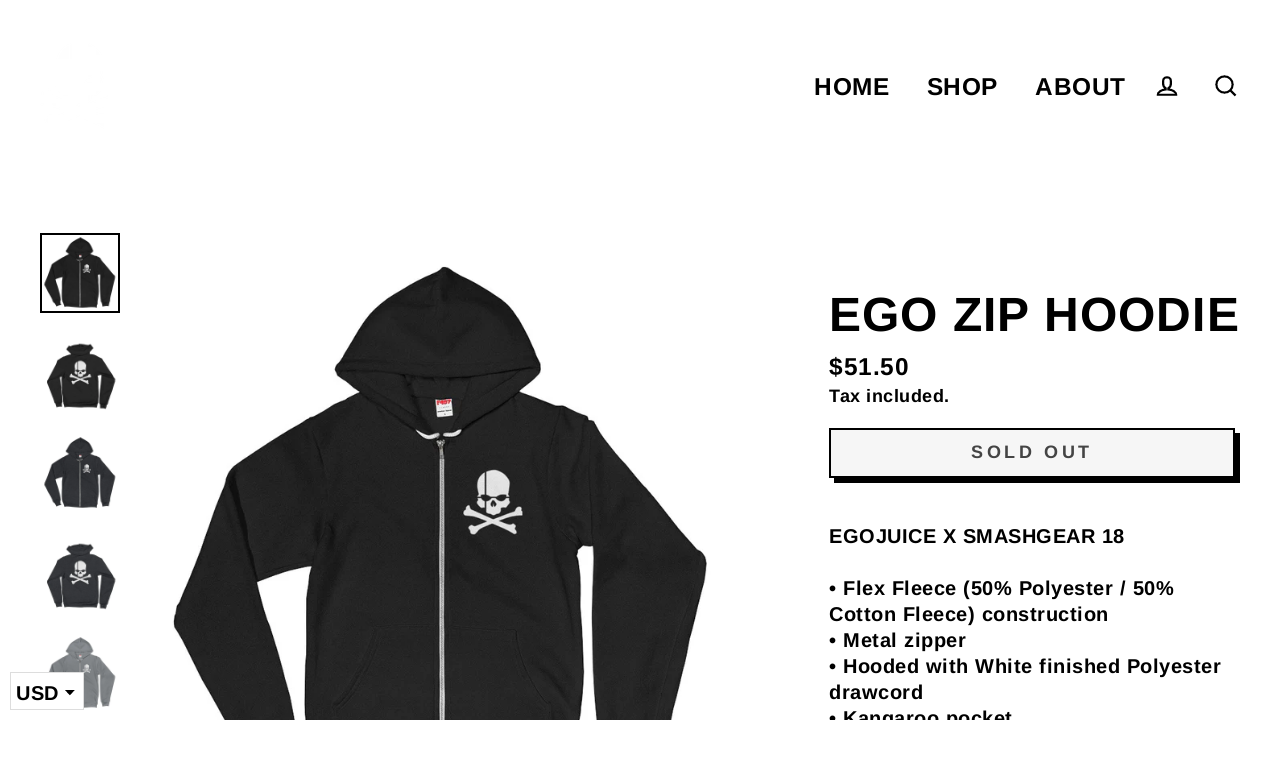

--- FILE ---
content_type: text/html; charset=utf-8
request_url: https://www.smashgear.online/products/ego-zip-hoodie
body_size: 23973
content:
<!doctype html>
<html class="no-js" lang="en">
<head>
  <meta charset="utf-8">
  <meta http-equiv="X-UA-Compatible" content="IE=edge">
  <meta name="viewport" content="width=device-width,initial-scale=1">
  <meta name="theme-color" content="#000000">
  <link rel="canonical" href="https://www.smashgear.online/products/ego-zip-hoodie"><link rel="shortcut icon" href="//www.smashgear.online/cdn/shop/files/EGO_WHITE_32x32.png?v=1613542294" type="image/png" /><title>EGO ZIP HOODIE
&ndash; SMASHGEAR
</title>
<meta name="description" content="EGOJUICE X SMASHGEAR 18 • Flex Fleece (50% Polyester / 50% Cotton Fleece) construction • Metal zipper • Hooded with White finished Polyester drawcord • Kangaroo pocket • Unisex size – women may prefer to order one size smallerSize guide   XS S M L XL 2XL Chest (inches) 32-34 36-38 40-42 42-44 46-48 48-50 Waist (inches)"><meta property="og:site_name" content="SMASHGEAR">
  <meta property="og:url" content="https://www.smashgear.online/products/ego-zip-hoodie">
  <meta property="og:title" content="EGO ZIP HOODIE">
  <meta property="og:type" content="product">
  <meta property="og:description" content="EGOJUICE X SMASHGEAR 18 • Flex Fleece (50% Polyester / 50% Cotton Fleece) construction • Metal zipper • Hooded with White finished Polyester drawcord • Kangaroo pocket • Unisex size – women may prefer to order one size smallerSize guide   XS S M L XL 2XL Chest (inches) 32-34 36-38 40-42 42-44 46-48 48-50 Waist (inches)"><meta property="og:image" content="http://www.smashgear.online/cdn/shop/products/mockup-4ce5b130_1200x1200.jpg?v=1538325890"><meta property="og:image" content="http://www.smashgear.online/cdn/shop/products/mockup-766f3174_1200x1200.jpg?v=1538325890"><meta property="og:image" content="http://www.smashgear.online/cdn/shop/products/mockup-e52b1661_1200x1200.jpg?v=1538325890">
  <meta property="og:image:secure_url" content="https://www.smashgear.online/cdn/shop/products/mockup-4ce5b130_1200x1200.jpg?v=1538325890"><meta property="og:image:secure_url" content="https://www.smashgear.online/cdn/shop/products/mockup-766f3174_1200x1200.jpg?v=1538325890"><meta property="og:image:secure_url" content="https://www.smashgear.online/cdn/shop/products/mockup-e52b1661_1200x1200.jpg?v=1538325890">
  <meta name="twitter:site" content="@">
  <meta name="twitter:card" content="summary_large_image">
  <meta name="twitter:title" content="EGO ZIP HOODIE">
  <meta name="twitter:description" content="EGOJUICE X SMASHGEAR 18 • Flex Fleece (50% Polyester / 50% Cotton Fleece) construction • Metal zipper • Hooded with White finished Polyester drawcord • Kangaroo pocket • Unisex size – women may prefer to order one size smallerSize guide   XS S M L XL 2XL Chest (inches) 32-34 36-38 40-42 42-44 46-48 48-50 Waist (inches)">
<script>window.performance && window.performance.mark && window.performance.mark('shopify.content_for_header.start');</script><meta id="shopify-digital-wallet" name="shopify-digital-wallet" content="/4544790617/digital_wallets/dialog">
<meta name="shopify-checkout-api-token" content="45ddda5e1a40ab34c62205685c12f99a">
<meta id="in-context-paypal-metadata" data-shop-id="4544790617" data-venmo-supported="false" data-environment="production" data-locale="en_US" data-paypal-v4="true" data-currency="USD">
<link rel="alternate" type="application/json+oembed" href="https://www.smashgear.online/products/ego-zip-hoodie.oembed">
<script async="async" src="/checkouts/internal/preloads.js?locale=en-US"></script>
<script id="shopify-features" type="application/json">{"accessToken":"45ddda5e1a40ab34c62205685c12f99a","betas":["rich-media-storefront-analytics"],"domain":"www.smashgear.online","predictiveSearch":true,"shopId":4544790617,"locale":"en"}</script>
<script>var Shopify = Shopify || {};
Shopify.shop = "smashgear.myshopify.com";
Shopify.locale = "en";
Shopify.currency = {"active":"USD","rate":"1.0"};
Shopify.country = "US";
Shopify.theme = {"name":"Streamline","id":106399006874,"schema_name":"Streamline","schema_version":"3.1.1","theme_store_id":872,"role":"main"};
Shopify.theme.handle = "null";
Shopify.theme.style = {"id":null,"handle":null};
Shopify.cdnHost = "www.smashgear.online/cdn";
Shopify.routes = Shopify.routes || {};
Shopify.routes.root = "/";</script>
<script type="module">!function(o){(o.Shopify=o.Shopify||{}).modules=!0}(window);</script>
<script>!function(o){function n(){var o=[];function n(){o.push(Array.prototype.slice.apply(arguments))}return n.q=o,n}var t=o.Shopify=o.Shopify||{};t.loadFeatures=n(),t.autoloadFeatures=n()}(window);</script>
<script id="shop-js-analytics" type="application/json">{"pageType":"product"}</script>
<script defer="defer" async type="module" src="//www.smashgear.online/cdn/shopifycloud/shop-js/modules/v2/client.init-shop-cart-sync_DtuiiIyl.en.esm.js"></script>
<script defer="defer" async type="module" src="//www.smashgear.online/cdn/shopifycloud/shop-js/modules/v2/chunk.common_CUHEfi5Q.esm.js"></script>
<script type="module">
  await import("//www.smashgear.online/cdn/shopifycloud/shop-js/modules/v2/client.init-shop-cart-sync_DtuiiIyl.en.esm.js");
await import("//www.smashgear.online/cdn/shopifycloud/shop-js/modules/v2/chunk.common_CUHEfi5Q.esm.js");

  window.Shopify.SignInWithShop?.initShopCartSync?.({"fedCMEnabled":true,"windoidEnabled":true});

</script>
<script>(function() {
  var isLoaded = false;
  function asyncLoad() {
    if (isLoaded) return;
    isLoaded = true;
    var urls = ["\/\/www.powr.io\/powr.js?powr-token=smashgear.myshopify.com\u0026external-type=shopify\u0026shop=smashgear.myshopify.com","\/\/cdn.shopify.com\/proxy\/750a26a157012bbabae3cc7e54fc66c73b09e3f68d832a4b43df470de201c4da\/static.cdn.printful.com\/static\/js\/external\/shopify-product-customizer.js?v=0.28\u0026shop=smashgear.myshopify.com\u0026sp-cache-control=cHVibGljLCBtYXgtYWdlPTkwMA"];
    for (var i = 0; i < urls.length; i++) {
      var s = document.createElement('script');
      s.type = 'text/javascript';
      s.async = true;
      s.src = urls[i];
      var x = document.getElementsByTagName('script')[0];
      x.parentNode.insertBefore(s, x);
    }
  };
  if(window.attachEvent) {
    window.attachEvent('onload', asyncLoad);
  } else {
    window.addEventListener('load', asyncLoad, false);
  }
})();</script>
<script id="__st">var __st={"a":4544790617,"offset":-18000,"reqid":"16cb2292-fdbd-48da-ab00-7d8bd0a3950a-1767370720","pageurl":"www.smashgear.online\/products\/ego-zip-hoodie","u":"0855ea2b36db","p":"product","rtyp":"product","rid":1611621761113};</script>
<script>window.ShopifyPaypalV4VisibilityTracking = true;</script>
<script id="captcha-bootstrap">!function(){'use strict';const t='contact',e='account',n='new_comment',o=[[t,t],['blogs',n],['comments',n],[t,'customer']],c=[[e,'customer_login'],[e,'guest_login'],[e,'recover_customer_password'],[e,'create_customer']],r=t=>t.map((([t,e])=>`form[action*='/${t}']:not([data-nocaptcha='true']) input[name='form_type'][value='${e}']`)).join(','),a=t=>()=>t?[...document.querySelectorAll(t)].map((t=>t.form)):[];function s(){const t=[...o],e=r(t);return a(e)}const i='password',u='form_key',d=['recaptcha-v3-token','g-recaptcha-response','h-captcha-response',i],f=()=>{try{return window.sessionStorage}catch{return}},m='__shopify_v',_=t=>t.elements[u];function p(t,e,n=!1){try{const o=window.sessionStorage,c=JSON.parse(o.getItem(e)),{data:r}=function(t){const{data:e,action:n}=t;return t[m]||n?{data:e,action:n}:{data:t,action:n}}(c);for(const[e,n]of Object.entries(r))t.elements[e]&&(t.elements[e].value=n);n&&o.removeItem(e)}catch(o){console.error('form repopulation failed',{error:o})}}const l='form_type',E='cptcha';function T(t){t.dataset[E]=!0}const w=window,h=w.document,L='Shopify',v='ce_forms',y='captcha';let A=!1;((t,e)=>{const n=(g='f06e6c50-85a8-45c8-87d0-21a2b65856fe',I='https://cdn.shopify.com/shopifycloud/storefront-forms-hcaptcha/ce_storefront_forms_captcha_hcaptcha.v1.5.2.iife.js',D={infoText:'Protected by hCaptcha',privacyText:'Privacy',termsText:'Terms'},(t,e,n)=>{const o=w[L][v],c=o.bindForm;if(c)return c(t,g,e,D).then(n);var r;o.q.push([[t,g,e,D],n]),r=I,A||(h.body.append(Object.assign(h.createElement('script'),{id:'captcha-provider',async:!0,src:r})),A=!0)});var g,I,D;w[L]=w[L]||{},w[L][v]=w[L][v]||{},w[L][v].q=[],w[L][y]=w[L][y]||{},w[L][y].protect=function(t,e){n(t,void 0,e),T(t)},Object.freeze(w[L][y]),function(t,e,n,w,h,L){const[v,y,A,g]=function(t,e,n){const i=e?o:[],u=t?c:[],d=[...i,...u],f=r(d),m=r(i),_=r(d.filter((([t,e])=>n.includes(e))));return[a(f),a(m),a(_),s()]}(w,h,L),I=t=>{const e=t.target;return e instanceof HTMLFormElement?e:e&&e.form},D=t=>v().includes(t);t.addEventListener('submit',(t=>{const e=I(t);if(!e)return;const n=D(e)&&!e.dataset.hcaptchaBound&&!e.dataset.recaptchaBound,o=_(e),c=g().includes(e)&&(!o||!o.value);(n||c)&&t.preventDefault(),c&&!n&&(function(t){try{if(!f())return;!function(t){const e=f();if(!e)return;const n=_(t);if(!n)return;const o=n.value;o&&e.removeItem(o)}(t);const e=Array.from(Array(32),(()=>Math.random().toString(36)[2])).join('');!function(t,e){_(t)||t.append(Object.assign(document.createElement('input'),{type:'hidden',name:u})),t.elements[u].value=e}(t,e),function(t,e){const n=f();if(!n)return;const o=[...t.querySelectorAll(`input[type='${i}']`)].map((({name:t})=>t)),c=[...d,...o],r={};for(const[a,s]of new FormData(t).entries())c.includes(a)||(r[a]=s);n.setItem(e,JSON.stringify({[m]:1,action:t.action,data:r}))}(t,e)}catch(e){console.error('failed to persist form',e)}}(e),e.submit())}));const S=(t,e)=>{t&&!t.dataset[E]&&(n(t,e.some((e=>e===t))),T(t))};for(const o of['focusin','change'])t.addEventListener(o,(t=>{const e=I(t);D(e)&&S(e,y())}));const B=e.get('form_key'),M=e.get(l),P=B&&M;t.addEventListener('DOMContentLoaded',(()=>{const t=y();if(P)for(const e of t)e.elements[l].value===M&&p(e,B);[...new Set([...A(),...v().filter((t=>'true'===t.dataset.shopifyCaptcha))])].forEach((e=>S(e,t)))}))}(h,new URLSearchParams(w.location.search),n,t,e,['guest_login'])})(!0,!0)}();</script>
<script integrity="sha256-4kQ18oKyAcykRKYeNunJcIwy7WH5gtpwJnB7kiuLZ1E=" data-source-attribution="shopify.loadfeatures" defer="defer" src="//www.smashgear.online/cdn/shopifycloud/storefront/assets/storefront/load_feature-a0a9edcb.js" crossorigin="anonymous"></script>
<script data-source-attribution="shopify.dynamic_checkout.dynamic.init">var Shopify=Shopify||{};Shopify.PaymentButton=Shopify.PaymentButton||{isStorefrontPortableWallets:!0,init:function(){window.Shopify.PaymentButton.init=function(){};var t=document.createElement("script");t.src="https://www.smashgear.online/cdn/shopifycloud/portable-wallets/latest/portable-wallets.en.js",t.type="module",document.head.appendChild(t)}};
</script>
<script data-source-attribution="shopify.dynamic_checkout.buyer_consent">
  function portableWalletsHideBuyerConsent(e){var t=document.getElementById("shopify-buyer-consent"),n=document.getElementById("shopify-subscription-policy-button");t&&n&&(t.classList.add("hidden"),t.setAttribute("aria-hidden","true"),n.removeEventListener("click",e))}function portableWalletsShowBuyerConsent(e){var t=document.getElementById("shopify-buyer-consent"),n=document.getElementById("shopify-subscription-policy-button");t&&n&&(t.classList.remove("hidden"),t.removeAttribute("aria-hidden"),n.addEventListener("click",e))}window.Shopify?.PaymentButton&&(window.Shopify.PaymentButton.hideBuyerConsent=portableWalletsHideBuyerConsent,window.Shopify.PaymentButton.showBuyerConsent=portableWalletsShowBuyerConsent);
</script>
<script>
  function portableWalletsCleanup(e){e&&e.src&&console.error("Failed to load portable wallets script "+e.src);var t=document.querySelectorAll("shopify-accelerated-checkout .shopify-payment-button__skeleton, shopify-accelerated-checkout-cart .wallet-cart-button__skeleton"),e=document.getElementById("shopify-buyer-consent");for(let e=0;e<t.length;e++)t[e].remove();e&&e.remove()}function portableWalletsNotLoadedAsModule(e){e instanceof ErrorEvent&&"string"==typeof e.message&&e.message.includes("import.meta")&&"string"==typeof e.filename&&e.filename.includes("portable-wallets")&&(window.removeEventListener("error",portableWalletsNotLoadedAsModule),window.Shopify.PaymentButton.failedToLoad=e,"loading"===document.readyState?document.addEventListener("DOMContentLoaded",window.Shopify.PaymentButton.init):window.Shopify.PaymentButton.init())}window.addEventListener("error",portableWalletsNotLoadedAsModule);
</script>

<script type="module" src="https://www.smashgear.online/cdn/shopifycloud/portable-wallets/latest/portable-wallets.en.js" onError="portableWalletsCleanup(this)" crossorigin="anonymous"></script>
<script nomodule>
  document.addEventListener("DOMContentLoaded", portableWalletsCleanup);
</script>

<link id="shopify-accelerated-checkout-styles" rel="stylesheet" media="screen" href="https://www.smashgear.online/cdn/shopifycloud/portable-wallets/latest/accelerated-checkout-backwards-compat.css" crossorigin="anonymous">
<style id="shopify-accelerated-checkout-cart">
        #shopify-buyer-consent {
  margin-top: 1em;
  display: inline-block;
  width: 100%;
}

#shopify-buyer-consent.hidden {
  display: none;
}

#shopify-subscription-policy-button {
  background: none;
  border: none;
  padding: 0;
  text-decoration: underline;
  font-size: inherit;
  cursor: pointer;
}

#shopify-subscription-policy-button::before {
  box-shadow: none;
}

      </style>

<script>window.performance && window.performance.mark && window.performance.mark('shopify.content_for_header.end');</script>

  <script>
    var theme = {
      stylesheet: "//www.smashgear.online/cdn/shop/t/6/assets/theme.css?v=165550303516986671491700872521",
      template: "product",
      routes: {
        cart: "/cart",
        cartAdd: "/cart/add",
        cartChange: "/cart/change"
      },
      strings: {
        addToCart: "Add to cart",
        soldOut: "Sold Out",
        unavailable: "Unavailable",
        regularPrice: "Regular price",
        salePrice: "Sale price",
        stockLabel: "[count] in stock",
        willNotShipUntil: "Will not ship until [date]",
        willBeInStockAfter: "Will be in stock after [date]",
        waitingForStock: "Inventory on the way",
        cartItems: "[count] items",
        cartConfirmDelete: "Are you sure you want to remove this item?",
        cartTermsConfirmation: "You must agree with the terms and conditions of sales to check out"
      },
      settings: {
        dynamicVariantsEnable: true,
        cartType: "sticky",
        moneyFormat: "${{amount}}",
        quickView: false,
        hoverProductGrid: true,
        themeName: 'Streamline',
        themeVersion: "3.1.1"
      }
    };

    document.documentElement.className = document.documentElement.className.replace('no-js', 'js');
  </script><style data-shopify>
  :root {
    --typeHeaderPrimary: Arimo;
    --typeHeaderFallback: sans-serif;
    --typeHeaderSize: 48px;
    --typeHeaderStyle: normal;
    --typeHeaderWeight: 700;
    --typeHeaderLineHeight: 0.9;
    --typeHeaderSpacing: 0.025em;

    --typeBasePrimary:Arimo;
    --typeBaseFallback:sans-serif;
    --typeBaseSize: 20px;
    --typeBaseWeight: 700;
    --typeBaseStyle: normal;
    --typeBaseSpacing: 0.025em;
    --typeBaseLineHeight: 1.3;

    
      --buttonRadius: 0px;
    

    --iconWeight: 5px;
    --iconLinecaps: miter;
  }

  

  .hero {
    background-image: linear-gradient(100deg, #000000 40%, #212121 63%, #000000 79%);
  }

  .placeholder-content,
  .image-wrap,
  .skrim__link,
  .pswp__img--placeholder {
    background-image: linear-gradient(100deg, #f2f2f2 40%, #eaeaea 63%, #f2f2f2 79%);
  }
</style>
<style>
  @font-face {
  font-family: Arimo;
  font-weight: 700;
  font-style: normal;
  font-display: block;
  src: url("//www.smashgear.online/cdn/fonts/arimo/arimo_n7.1d2d0638e6a1228d86beb0e10006e3280ccb2d04.woff2") format("woff2"),
       url("//www.smashgear.online/cdn/fonts/arimo/arimo_n7.f4b9139e8eac4a17b38b8707044c20f54c3be479.woff") format("woff");
}

  @font-face {
  font-family: Arimo;
  font-weight: 700;
  font-style: normal;
  font-display: block;
  src: url("//www.smashgear.online/cdn/fonts/arimo/arimo_n7.1d2d0638e6a1228d86beb0e10006e3280ccb2d04.woff2") format("woff2"),
       url("//www.smashgear.online/cdn/fonts/arimo/arimo_n7.f4b9139e8eac4a17b38b8707044c20f54c3be479.woff") format("woff");
}


  
  @font-face {
  font-family: Arimo;
  font-weight: 700;
  font-style: italic;
  src: url("//www.smashgear.online/cdn/fonts/arimo/arimo_i7.b9f09537c29041ec8d51f8cdb7c9b8e4f1f82cb1.woff2") format("woff2"),
       url("//www.smashgear.online/cdn/fonts/arimo/arimo_i7.ec659fc855f754fd0b1bd052e606bba1058f73da.woff") format("woff");
}

  

  body,
  input,
  textarea,
  button,
  select {
    -webkit-font-smoothing: antialiased;
    -webkit-text-size-adjust: 100%;
    text-rendering: optimizeSpeed;
    font-family: var(--typeBasePrimary), var(--typeBaseFallback);
    font-size: calc(var(--typeBaseSize) * 0.85);
    font-weight: var(--typeBaseWeight);
    font-style: var(--typeBaseStyle);
    letter-spacing: var(--typeBaseSpacing);
    line-height: var(--typeBaseLineHeight);
  }

  @media only screen and (min-width: 769px) {
    body,
    input,
    textarea,
    button,
    select {
      font-size: var(--typeBaseSize);
    }
  }

  .page-container {
    display: none;
  }

  h1, .h1,
  h3, .h3,
  h4, .h4,
  h5, .h5,
  h6, .h6,
  .section-header__title,
  .spr-header-title.spr-header-title {
    font-family: var(--typeHeaderPrimary), var(--typeHeaderFallback);
    font-weight: var(--typeHeaderWeight);
    font-style: normal;
    letter-spacing: var(--typeHeaderSpacing);
    line-height: var(--typeHeaderLineHeight);
    word-break: break-word;

    
      text-transform: uppercase;
    
  }

  h2, .h2 {
    font-family: var(--typeBasePrimary), var(--typeBaseFallback);
    font-weight: var(--typeBaseWeight);
    letter-spacing: var(--typeBaseSpacing);
    line-height: var(--typeBaseLineHeight);
  }

  
  @keyframes pulse-fade {
    0% {
      opacity: 0;
    }
    50% {
      opacity: 1;
    }
    100% {
      opacity: 0;
    }
  }

  .splash-screen {
    box-sizing: border-box;
    display: flex;
    position: fixed;
    left: 0;
    top: 0;
    right: 0;
    bottom: 0;
    align-items: center;
    justify-content: center;
    z-index: 10001;
    background-color: #ffffff;
  }

  .splash-screen__loader {
    max-width: 180px;
  }

  @media only screen and (min-width: 769px) {
    .splash-screen__loader {
      max-width: 190px;
    }
  }

  .splash-screen img {
    display: block;
    max-width: 100%;
    border: 0 none;
    animation: pulse-fade 0.4s infinite linear;
  }

  .loader-text {
    letter-spacing: 0.2em;
    font-size: 1.5em;
    text-transform: uppercase;
    animation: pulse-fade 0.4s infinite linear;
  }

  .loader-logo {
    display: none;
    position: fixed;
    left: 0;
    top: 0;
    right: 0;
    bottom: 0;
    align-items: center;
    justify-content: center;
    background-color: #ffffff;
    z-index: 6000;
  }

  .loader-logo__img {
    display: block;
  }

  .transition-body {
    opacity: 0;
  }

  .btn--loading span:after {
    content: "Loading";
  }
</style>

<link title="theme" rel="preload" href="//www.smashgear.online/cdn/shop/t/6/assets/theme.css?v=165550303516986671491700872521" as="style">
<noscript><link rel="stylesheet" href="//www.smashgear.online/cdn/shop/t/6/assets/theme.css?v=165550303516986671491700872521"></noscript>

<script>
/*! loadCSS. [c]2017 Filament Group, Inc. MIT License */
!function(a){"use strict";var b=function(b,c,d){function e(a){return h.body?a():void setTimeout(function(){e(a)})}function f(){i.addEventListener&&i.removeEventListener("load",f);if(!Shopify.designMode)i.media=d||"all"}var g,h=a.document,i=h.createElement("link");if(c)g=c;else{var j=(h.body||h.getElementsByTagName("head")[0]).childNodes;g=j[j.length-1]}var k=h.styleSheets;i.rel="stylesheet",i.href=b,i.media=Shopify.designMode?d||"all":"only x",e(function(){g.parentNode.insertBefore(i,c?g:g.nextSibling)});var l=function(a){for(var b=i.href,c=k.length;c--;)if(k[c].href===b)return a();setTimeout(function(){l(a)})};return i.addEventListener&&i.addEventListener("load",f),i.onloadcssdefined=l,l(f),i};"undefined"!=typeof exports?exports.loadCSS=b:a.loadCSS=b}("undefined"!=typeof global?global:this);
/*! onloadCSS. (onload callback for loadCSS) [c]2017 Filament Group, Inc. MIT License */
function onloadCSS(a,b){function c(){!d&&b&&(d=!0,b.call(a))}var d;a.addEventListener&&a.addEventListener("load",c),a.attachEvent&&a.attachEvent("onload",c),"isApplicationInstalled"in navigator&&"onloadcssdefined"in a&&a.onloadcssdefined(c)}

// Insert our stylesheet before our preload <link> tag
var preload = document.querySelector('link[href="//www.smashgear.online/cdn/shop/t/6/assets/theme.css?v=165550303516986671491700872521"]');
var stylesheet = loadCSS('//www.smashgear.online/cdn/shop/t/6/assets/theme.css?v=165550303516986671491700872521', preload);
// Create a property to easily detect if the stylesheet is done loading
onloadCSS(stylesheet, function() { stylesheet.loaded = true; });
</script>
<script src="//www.smashgear.online/cdn/shop/t/6/assets/vendor-v2.js" defer="defer"></script><script src="//www.smashgear.online/cdn/shop/t/6/assets/theme.js?v=142666746985698375481595867841" defer="defer"></script><script>
window.mlvedaShopCurrency = "USD";
window.shopCurrency = "USD";
window.supported_currencies = "USD CAD AUD GBP EUR INR JPY";
</script><link href="https://monorail-edge.shopifysvc.com" rel="dns-prefetch">
<script>(function(){if ("sendBeacon" in navigator && "performance" in window) {try {var session_token_from_headers = performance.getEntriesByType('navigation')[0].serverTiming.find(x => x.name == '_s').description;} catch {var session_token_from_headers = undefined;}var session_cookie_matches = document.cookie.match(/_shopify_s=([^;]*)/);var session_token_from_cookie = session_cookie_matches && session_cookie_matches.length === 2 ? session_cookie_matches[1] : "";var session_token = session_token_from_headers || session_token_from_cookie || "";function handle_abandonment_event(e) {var entries = performance.getEntries().filter(function(entry) {return /monorail-edge.shopifysvc.com/.test(entry.name);});if (!window.abandonment_tracked && entries.length === 0) {window.abandonment_tracked = true;var currentMs = Date.now();var navigation_start = performance.timing.navigationStart;var payload = {shop_id: 4544790617,url: window.location.href,navigation_start,duration: currentMs - navigation_start,session_token,page_type: "product"};window.navigator.sendBeacon("https://monorail-edge.shopifysvc.com/v1/produce", JSON.stringify({schema_id: "online_store_buyer_site_abandonment/1.1",payload: payload,metadata: {event_created_at_ms: currentMs,event_sent_at_ms: currentMs}}));}}window.addEventListener('pagehide', handle_abandonment_event);}}());</script>
<script id="web-pixels-manager-setup">(function e(e,d,r,n,o){if(void 0===o&&(o={}),!Boolean(null===(a=null===(i=window.Shopify)||void 0===i?void 0:i.analytics)||void 0===a?void 0:a.replayQueue)){var i,a;window.Shopify=window.Shopify||{};var t=window.Shopify;t.analytics=t.analytics||{};var s=t.analytics;s.replayQueue=[],s.publish=function(e,d,r){return s.replayQueue.push([e,d,r]),!0};try{self.performance.mark("wpm:start")}catch(e){}var l=function(){var e={modern:/Edge?\/(1{2}[4-9]|1[2-9]\d|[2-9]\d{2}|\d{4,})\.\d+(\.\d+|)|Firefox\/(1{2}[4-9]|1[2-9]\d|[2-9]\d{2}|\d{4,})\.\d+(\.\d+|)|Chrom(ium|e)\/(9{2}|\d{3,})\.\d+(\.\d+|)|(Maci|X1{2}).+ Version\/(15\.\d+|(1[6-9]|[2-9]\d|\d{3,})\.\d+)([,.]\d+|)( \(\w+\)|)( Mobile\/\w+|) Safari\/|Chrome.+OPR\/(9{2}|\d{3,})\.\d+\.\d+|(CPU[ +]OS|iPhone[ +]OS|CPU[ +]iPhone|CPU IPhone OS|CPU iPad OS)[ +]+(15[._]\d+|(1[6-9]|[2-9]\d|\d{3,})[._]\d+)([._]\d+|)|Android:?[ /-](13[3-9]|1[4-9]\d|[2-9]\d{2}|\d{4,})(\.\d+|)(\.\d+|)|Android.+Firefox\/(13[5-9]|1[4-9]\d|[2-9]\d{2}|\d{4,})\.\d+(\.\d+|)|Android.+Chrom(ium|e)\/(13[3-9]|1[4-9]\d|[2-9]\d{2}|\d{4,})\.\d+(\.\d+|)|SamsungBrowser\/([2-9]\d|\d{3,})\.\d+/,legacy:/Edge?\/(1[6-9]|[2-9]\d|\d{3,})\.\d+(\.\d+|)|Firefox\/(5[4-9]|[6-9]\d|\d{3,})\.\d+(\.\d+|)|Chrom(ium|e)\/(5[1-9]|[6-9]\d|\d{3,})\.\d+(\.\d+|)([\d.]+$|.*Safari\/(?![\d.]+ Edge\/[\d.]+$))|(Maci|X1{2}).+ Version\/(10\.\d+|(1[1-9]|[2-9]\d|\d{3,})\.\d+)([,.]\d+|)( \(\w+\)|)( Mobile\/\w+|) Safari\/|Chrome.+OPR\/(3[89]|[4-9]\d|\d{3,})\.\d+\.\d+|(CPU[ +]OS|iPhone[ +]OS|CPU[ +]iPhone|CPU IPhone OS|CPU iPad OS)[ +]+(10[._]\d+|(1[1-9]|[2-9]\d|\d{3,})[._]\d+)([._]\d+|)|Android:?[ /-](13[3-9]|1[4-9]\d|[2-9]\d{2}|\d{4,})(\.\d+|)(\.\d+|)|Mobile Safari.+OPR\/([89]\d|\d{3,})\.\d+\.\d+|Android.+Firefox\/(13[5-9]|1[4-9]\d|[2-9]\d{2}|\d{4,})\.\d+(\.\d+|)|Android.+Chrom(ium|e)\/(13[3-9]|1[4-9]\d|[2-9]\d{2}|\d{4,})\.\d+(\.\d+|)|Android.+(UC? ?Browser|UCWEB|U3)[ /]?(15\.([5-9]|\d{2,})|(1[6-9]|[2-9]\d|\d{3,})\.\d+)\.\d+|SamsungBrowser\/(5\.\d+|([6-9]|\d{2,})\.\d+)|Android.+MQ{2}Browser\/(14(\.(9|\d{2,})|)|(1[5-9]|[2-9]\d|\d{3,})(\.\d+|))(\.\d+|)|K[Aa][Ii]OS\/(3\.\d+|([4-9]|\d{2,})\.\d+)(\.\d+|)/},d=e.modern,r=e.legacy,n=navigator.userAgent;return n.match(d)?"modern":n.match(r)?"legacy":"unknown"}(),u="modern"===l?"modern":"legacy",c=(null!=n?n:{modern:"",legacy:""})[u],f=function(e){return[e.baseUrl,"/wpm","/b",e.hashVersion,"modern"===e.buildTarget?"m":"l",".js"].join("")}({baseUrl:d,hashVersion:r,buildTarget:u}),m=function(e){var d=e.version,r=e.bundleTarget,n=e.surface,o=e.pageUrl,i=e.monorailEndpoint;return{emit:function(e){var a=e.status,t=e.errorMsg,s=(new Date).getTime(),l=JSON.stringify({metadata:{event_sent_at_ms:s},events:[{schema_id:"web_pixels_manager_load/3.1",payload:{version:d,bundle_target:r,page_url:o,status:a,surface:n,error_msg:t},metadata:{event_created_at_ms:s}}]});if(!i)return console&&console.warn&&console.warn("[Web Pixels Manager] No Monorail endpoint provided, skipping logging."),!1;try{return self.navigator.sendBeacon.bind(self.navigator)(i,l)}catch(e){}var u=new XMLHttpRequest;try{return u.open("POST",i,!0),u.setRequestHeader("Content-Type","text/plain"),u.send(l),!0}catch(e){return console&&console.warn&&console.warn("[Web Pixels Manager] Got an unhandled error while logging to Monorail."),!1}}}}({version:r,bundleTarget:l,surface:e.surface,pageUrl:self.location.href,monorailEndpoint:e.monorailEndpoint});try{o.browserTarget=l,function(e){var d=e.src,r=e.async,n=void 0===r||r,o=e.onload,i=e.onerror,a=e.sri,t=e.scriptDataAttributes,s=void 0===t?{}:t,l=document.createElement("script"),u=document.querySelector("head"),c=document.querySelector("body");if(l.async=n,l.src=d,a&&(l.integrity=a,l.crossOrigin="anonymous"),s)for(var f in s)if(Object.prototype.hasOwnProperty.call(s,f))try{l.dataset[f]=s[f]}catch(e){}if(o&&l.addEventListener("load",o),i&&l.addEventListener("error",i),u)u.appendChild(l);else{if(!c)throw new Error("Did not find a head or body element to append the script");c.appendChild(l)}}({src:f,async:!0,onload:function(){if(!function(){var e,d;return Boolean(null===(d=null===(e=window.Shopify)||void 0===e?void 0:e.analytics)||void 0===d?void 0:d.initialized)}()){var d=window.webPixelsManager.init(e)||void 0;if(d){var r=window.Shopify.analytics;r.replayQueue.forEach((function(e){var r=e[0],n=e[1],o=e[2];d.publishCustomEvent(r,n,o)})),r.replayQueue=[],r.publish=d.publishCustomEvent,r.visitor=d.visitor,r.initialized=!0}}},onerror:function(){return m.emit({status:"failed",errorMsg:"".concat(f," has failed to load")})},sri:function(e){var d=/^sha384-[A-Za-z0-9+/=]+$/;return"string"==typeof e&&d.test(e)}(c)?c:"",scriptDataAttributes:o}),m.emit({status:"loading"})}catch(e){m.emit({status:"failed",errorMsg:(null==e?void 0:e.message)||"Unknown error"})}}})({shopId: 4544790617,storefrontBaseUrl: "https://www.smashgear.online",extensionsBaseUrl: "https://extensions.shopifycdn.com/cdn/shopifycloud/web-pixels-manager",monorailEndpoint: "https://monorail-edge.shopifysvc.com/unstable/produce_batch",surface: "storefront-renderer",enabledBetaFlags: ["2dca8a86","a0d5f9d2"],webPixelsConfigList: [{"id":"680231092","configuration":"{\"storeIdentity\":\"smashgear.myshopify.com\",\"baseURL\":\"https:\\\/\\\/api.printful.com\\\/shopify-pixels\"}","eventPayloadVersion":"v1","runtimeContext":"STRICT","scriptVersion":"74f275712857ab41bea9d998dcb2f9da","type":"APP","apiClientId":156624,"privacyPurposes":["ANALYTICS","MARKETING","SALE_OF_DATA"],"dataSharingAdjustments":{"protectedCustomerApprovalScopes":["read_customer_address","read_customer_email","read_customer_name","read_customer_personal_data","read_customer_phone"]}},{"id":"shopify-app-pixel","configuration":"{}","eventPayloadVersion":"v1","runtimeContext":"STRICT","scriptVersion":"0450","apiClientId":"shopify-pixel","type":"APP","privacyPurposes":["ANALYTICS","MARKETING"]},{"id":"shopify-custom-pixel","eventPayloadVersion":"v1","runtimeContext":"LAX","scriptVersion":"0450","apiClientId":"shopify-pixel","type":"CUSTOM","privacyPurposes":["ANALYTICS","MARKETING"]}],isMerchantRequest: false,initData: {"shop":{"name":"SMASHGEAR","paymentSettings":{"currencyCode":"USD"},"myshopifyDomain":"smashgear.myshopify.com","countryCode":"KY","storefrontUrl":"https:\/\/www.smashgear.online"},"customer":null,"cart":null,"checkout":null,"productVariants":[{"price":{"amount":51.5,"currencyCode":"USD"},"product":{"title":"EGO ZIP HOODIE","vendor":"SMASHGEAR","id":"1611621761113","untranslatedTitle":"EGO ZIP HOODIE","url":"\/products\/ego-zip-hoodie","type":""},"id":"43753661399220","image":{"src":"\/\/www.smashgear.online\/cdn\/shop\/products\/mockup-4ce5b130.jpg?v=1538325890"},"sku":"2955045","title":"Default Title","untranslatedTitle":"Default Title"}],"purchasingCompany":null},},"https://www.smashgear.online/cdn","da62cc92w68dfea28pcf9825a4m392e00d0",{"modern":"","legacy":""},{"shopId":"4544790617","storefrontBaseUrl":"https:\/\/www.smashgear.online","extensionBaseUrl":"https:\/\/extensions.shopifycdn.com\/cdn\/shopifycloud\/web-pixels-manager","surface":"storefront-renderer","enabledBetaFlags":"[\"2dca8a86\", \"a0d5f9d2\"]","isMerchantRequest":"false","hashVersion":"da62cc92w68dfea28pcf9825a4m392e00d0","publish":"custom","events":"[[\"page_viewed\",{}],[\"product_viewed\",{\"productVariant\":{\"price\":{\"amount\":51.5,\"currencyCode\":\"USD\"},\"product\":{\"title\":\"EGO ZIP HOODIE\",\"vendor\":\"SMASHGEAR\",\"id\":\"1611621761113\",\"untranslatedTitle\":\"EGO ZIP HOODIE\",\"url\":\"\/products\/ego-zip-hoodie\",\"type\":\"\"},\"id\":\"43753661399220\",\"image\":{\"src\":\"\/\/www.smashgear.online\/cdn\/shop\/products\/mockup-4ce5b130.jpg?v=1538325890\"},\"sku\":\"2955045\",\"title\":\"Default Title\",\"untranslatedTitle\":\"Default Title\"}}]]"});</script><script>
  window.ShopifyAnalytics = window.ShopifyAnalytics || {};
  window.ShopifyAnalytics.meta = window.ShopifyAnalytics.meta || {};
  window.ShopifyAnalytics.meta.currency = 'USD';
  var meta = {"product":{"id":1611621761113,"gid":"gid:\/\/shopify\/Product\/1611621761113","vendor":"SMASHGEAR","type":"","handle":"ego-zip-hoodie","variants":[{"id":43753661399220,"price":5150,"name":"EGO ZIP HOODIE","public_title":null,"sku":"2955045"}],"remote":false},"page":{"pageType":"product","resourceType":"product","resourceId":1611621761113,"requestId":"16cb2292-fdbd-48da-ab00-7d8bd0a3950a-1767370720"}};
  for (var attr in meta) {
    window.ShopifyAnalytics.meta[attr] = meta[attr];
  }
</script>
<script class="analytics">
  (function () {
    var customDocumentWrite = function(content) {
      var jquery = null;

      if (window.jQuery) {
        jquery = window.jQuery;
      } else if (window.Checkout && window.Checkout.$) {
        jquery = window.Checkout.$;
      }

      if (jquery) {
        jquery('body').append(content);
      }
    };

    var hasLoggedConversion = function(token) {
      if (token) {
        return document.cookie.indexOf('loggedConversion=' + token) !== -1;
      }
      return false;
    }

    var setCookieIfConversion = function(token) {
      if (token) {
        var twoMonthsFromNow = new Date(Date.now());
        twoMonthsFromNow.setMonth(twoMonthsFromNow.getMonth() + 2);

        document.cookie = 'loggedConversion=' + token + '; expires=' + twoMonthsFromNow;
      }
    }

    var trekkie = window.ShopifyAnalytics.lib = window.trekkie = window.trekkie || [];
    if (trekkie.integrations) {
      return;
    }
    trekkie.methods = [
      'identify',
      'page',
      'ready',
      'track',
      'trackForm',
      'trackLink'
    ];
    trekkie.factory = function(method) {
      return function() {
        var args = Array.prototype.slice.call(arguments);
        args.unshift(method);
        trekkie.push(args);
        return trekkie;
      };
    };
    for (var i = 0; i < trekkie.methods.length; i++) {
      var key = trekkie.methods[i];
      trekkie[key] = trekkie.factory(key);
    }
    trekkie.load = function(config) {
      trekkie.config = config || {};
      trekkie.config.initialDocumentCookie = document.cookie;
      var first = document.getElementsByTagName('script')[0];
      var script = document.createElement('script');
      script.type = 'text/javascript';
      script.onerror = function(e) {
        var scriptFallback = document.createElement('script');
        scriptFallback.type = 'text/javascript';
        scriptFallback.onerror = function(error) {
                var Monorail = {
      produce: function produce(monorailDomain, schemaId, payload) {
        var currentMs = new Date().getTime();
        var event = {
          schema_id: schemaId,
          payload: payload,
          metadata: {
            event_created_at_ms: currentMs,
            event_sent_at_ms: currentMs
          }
        };
        return Monorail.sendRequest("https://" + monorailDomain + "/v1/produce", JSON.stringify(event));
      },
      sendRequest: function sendRequest(endpointUrl, payload) {
        // Try the sendBeacon API
        if (window && window.navigator && typeof window.navigator.sendBeacon === 'function' && typeof window.Blob === 'function' && !Monorail.isIos12()) {
          var blobData = new window.Blob([payload], {
            type: 'text/plain'
          });

          if (window.navigator.sendBeacon(endpointUrl, blobData)) {
            return true;
          } // sendBeacon was not successful

        } // XHR beacon

        var xhr = new XMLHttpRequest();

        try {
          xhr.open('POST', endpointUrl);
          xhr.setRequestHeader('Content-Type', 'text/plain');
          xhr.send(payload);
        } catch (e) {
          console.log(e);
        }

        return false;
      },
      isIos12: function isIos12() {
        return window.navigator.userAgent.lastIndexOf('iPhone; CPU iPhone OS 12_') !== -1 || window.navigator.userAgent.lastIndexOf('iPad; CPU OS 12_') !== -1;
      }
    };
    Monorail.produce('monorail-edge.shopifysvc.com',
      'trekkie_storefront_load_errors/1.1',
      {shop_id: 4544790617,
      theme_id: 106399006874,
      app_name: "storefront",
      context_url: window.location.href,
      source_url: "//www.smashgear.online/cdn/s/trekkie.storefront.8f32c7f0b513e73f3235c26245676203e1209161.min.js"});

        };
        scriptFallback.async = true;
        scriptFallback.src = '//www.smashgear.online/cdn/s/trekkie.storefront.8f32c7f0b513e73f3235c26245676203e1209161.min.js';
        first.parentNode.insertBefore(scriptFallback, first);
      };
      script.async = true;
      script.src = '//www.smashgear.online/cdn/s/trekkie.storefront.8f32c7f0b513e73f3235c26245676203e1209161.min.js';
      first.parentNode.insertBefore(script, first);
    };
    trekkie.load(
      {"Trekkie":{"appName":"storefront","development":false,"defaultAttributes":{"shopId":4544790617,"isMerchantRequest":null,"themeId":106399006874,"themeCityHash":"17899175182439468140","contentLanguage":"en","currency":"USD","eventMetadataId":"85948d6f-7802-476f-8ca6-a01462eb7141"},"isServerSideCookieWritingEnabled":true,"monorailRegion":"shop_domain","enabledBetaFlags":["65f19447"]},"Session Attribution":{},"S2S":{"facebookCapiEnabled":false,"source":"trekkie-storefront-renderer","apiClientId":580111}}
    );

    var loaded = false;
    trekkie.ready(function() {
      if (loaded) return;
      loaded = true;

      window.ShopifyAnalytics.lib = window.trekkie;

      var originalDocumentWrite = document.write;
      document.write = customDocumentWrite;
      try { window.ShopifyAnalytics.merchantGoogleAnalytics.call(this); } catch(error) {};
      document.write = originalDocumentWrite;

      window.ShopifyAnalytics.lib.page(null,{"pageType":"product","resourceType":"product","resourceId":1611621761113,"requestId":"16cb2292-fdbd-48da-ab00-7d8bd0a3950a-1767370720","shopifyEmitted":true});

      var match = window.location.pathname.match(/checkouts\/(.+)\/(thank_you|post_purchase)/)
      var token = match? match[1]: undefined;
      if (!hasLoggedConversion(token)) {
        setCookieIfConversion(token);
        window.ShopifyAnalytics.lib.track("Viewed Product",{"currency":"USD","variantId":43753661399220,"productId":1611621761113,"productGid":"gid:\/\/shopify\/Product\/1611621761113","name":"EGO ZIP HOODIE","price":"51.50","sku":"2955045","brand":"SMASHGEAR","variant":null,"category":"","nonInteraction":true,"remote":false},undefined,undefined,{"shopifyEmitted":true});
      window.ShopifyAnalytics.lib.track("monorail:\/\/trekkie_storefront_viewed_product\/1.1",{"currency":"USD","variantId":43753661399220,"productId":1611621761113,"productGid":"gid:\/\/shopify\/Product\/1611621761113","name":"EGO ZIP HOODIE","price":"51.50","sku":"2955045","brand":"SMASHGEAR","variant":null,"category":"","nonInteraction":true,"remote":false,"referer":"https:\/\/www.smashgear.online\/products\/ego-zip-hoodie"});
      }
    });


        var eventsListenerScript = document.createElement('script');
        eventsListenerScript.async = true;
        eventsListenerScript.src = "//www.smashgear.online/cdn/shopifycloud/storefront/assets/shop_events_listener-3da45d37.js";
        document.getElementsByTagName('head')[0].appendChild(eventsListenerScript);

})();</script>
<script
  defer
  src="https://www.smashgear.online/cdn/shopifycloud/perf-kit/shopify-perf-kit-2.1.2.min.js"
  data-application="storefront-renderer"
  data-shop-id="4544790617"
  data-render-region="gcp-us-central1"
  data-page-type="product"
  data-theme-instance-id="106399006874"
  data-theme-name="Streamline"
  data-theme-version="3.1.1"
  data-monorail-region="shop_domain"
  data-resource-timing-sampling-rate="10"
  data-shs="true"
  data-shs-beacon="true"
  data-shs-export-with-fetch="true"
  data-shs-logs-sample-rate="1"
  data-shs-beacon-endpoint="https://www.smashgear.online/api/collect"
></script>
</head>

<body class="template-product" ontouchstart="return true;" data-transitions="true" data-animate_underlines="true" data-animate_images="false" data-button_style="shadow" data-type_product_capitalize="true" data-type_header_capitalize="true" data-product_image_scatter="false" data-button_type_style="caps">
  <div id="OverscrollLoader" class="overscroll-loader" aria-hidden="true">
    <svg aria-hidden="true" focusable="false" role="presentation" class="icon icon--full-color icon-loader--full-color"><path class="icon-loader__close" d="M19 17.61l27.12 27.13m0-27.12L19 44.74"/><path class="icon-loader__path" d="M40 90a40 40 0 1 1 20 0"/></svg>
  </div>

  <div class="root">

    
      <script>window.setTimeout(function() { document.body.className += " loaded"; }, 25);</script>
    
<div class="splash-screen">
      
        <span class="loader-text">Loading</span>
      
    </div>

    <a class="in-page-link visually-hidden skip-link" href="#MainContent">Skip to content</a>

    <div id="PageContainer" class="page-container">
      <div class="transition-body">
        <div id="shopify-section-header" class="shopify-section">

<div class="slide-nav__overflow slide-nav__overflow--thumb">
  <nav class="slide-nav__wrapper">
    <ul id="SlideNav" class="slide-nav">
      



        <li class="slide-nav__item">
          
            <a href="/" class="slide-nav__link">
              HOME
            </a>
          
        </li>
      


        <li class="slide-nav__item">
          
            <button
              type="button"
              class="js-toggle-submenu slide-nav__link"
              data-target="shop2"
              data-level="1"
              >
              SHOP
              <span class="slide-nav__icon">
                <svg aria-hidden="true" focusable="false" role="presentation" class="icon icon-chevron-right" viewBox="0 0 284.49 498.98"><path d="M35 498.98a35 35 0 0 1-24.75-59.75l189.74-189.74L10.25 59.75a35.002 35.002 0 0 1 49.5-49.5l214.49 214.49a35 35 0 0 1 0 49.5L59.75 488.73A34.89 34.89 0 0 1 35 498.98z"/></svg>
                <span class="icon__fallback-text">Expand submenu</span>
              </span>
            </button>
            <ul
              class="slide-nav__dropdown"
              data-parent="shop2"
              data-level="2">
              <li class="slide-nav__item border-bottom">
                <div class="slide-nav__table">
                  <div class="slide-nav__table-cell slide-nav__return">
                    <button class="js-toggle-submenu slide-nav__return-btn" type="button">
                      <svg aria-hidden="true" focusable="false" role="presentation" class="icon icon-chevron-left" viewBox="0 0 284.49 498.98"><path d="M249.49 0a35 35 0 0 1 24.75 59.75L84.49 249.49l189.75 189.74a35.002 35.002 0 1 1-49.5 49.5L10.25 274.24a35 35 0 0 1 0-49.5L224.74 10.25A34.89 34.89 0 0 1 249.49 0z"/></svg>
                      <span class="icon__fallback-text">Collapse submenu</span>
                    </button>
                  </div>
                  <a href="/collections/smash-x-champion" class="slide-nav__sublist-link slide-nav__sublist-header">
                    SHOP
                  </a>
                </div>
              </li>

              


                <li class="slide-nav__item border-bottom">
                  
                    <a href="/collections/smash-x-champion" class="slide-nav__sublist-link">
                      SMASH X CHAMPION
                    </a>
                  
                </li>
              


                <li class="slide-nav__item border-bottom">
                  
                    <a href="/collections/no-items" class="slide-nav__sublist-link">
                      NO ITEMS
                    </a>
                  
                </li>
              


                <li class="slide-nav__item border-bottom">
                  
                    <a href="/collections/main-merch-v2" class="slide-nav__sublist-link">
                      MAIN HOODIES
                    </a>
                  
                </li>
              


                <li class="slide-nav__item border-bottom">
                  
                    <a href="/collections/tees" class="slide-nav__sublist-link">
                      TEES
                    </a>
                  
                </li>
              


                <li class="slide-nav__item border-bottom">
                  
                    <a href="/collections/hats" class="slide-nav__sublist-link">
                      HEADWEAR
                    </a>
                  
                </li>
              


                <li class="slide-nav__item">
                  
                    <a href="/collections/wall-art" class="slide-nav__sublist-link">
                      ART
                    </a>
                  
                </li>
              
            </ul>
          
        </li>
      


        <li class="slide-nav__item">
          
            <a href="/pages/about" class="slide-nav__link">
              ABOUT
            </a>
          
        </li>
      
      
        <li class="slide-nav__item medium-up--hide">
          <a
            href="/account"
            class="slide-nav__link">
            
              Log in
            
          </a>
        </li>
      
      
        <li class="slide-nav__item medium-up--hide">
          <a
            href="/search"
            class="slide-nav__link js-modal-open-search-modal js-no-transition">
            Search
          </a>
        </li>
      
    </ul>
  </nav>
</div>


  <div id="StickyCart" class="sticky-cart">
  <form action="/cart" method="post" novalidate class="sticky-cart__inner">
    
      <button
        type="button"
        class="site-nav__link site-nav__link--icon js-toggle-slide-nav">
        <svg aria-hidden="true" focusable="false" role="presentation" class="icon icon-hamburger" viewBox="0 0 64 64"><path d="M7 15h51M7 32h43M7 49h51"/></svg>
        <svg aria-hidden="true" focusable="false" role="presentation" class="icon icon-close" viewBox="0 0 64 64"><path d="M19 17.61l27.12 27.13m0-27.12L19 44.74"/></svg>
        <span class="icon__fallback-text">Menu</span>
      </button>
    
<a href="/cart" id="StickyItems" class="sticky-cart__item">0 items</a>
      <span id="StickySubtotal" class="sticky-cart__item">$0.00</span><button
      type="submit" name="checkout"
      id="StickySubmit"
      class="btn sticky-cart__item">
      <span>Check out</span>
    </button>
  </form>
</div>





<style data-shopify>
  .slide-nav,
  .slide-nav button {
    font-size: 24px;
  }

  
    body {
      
      padding-bottom: 148px;
    }
  

  

  
</style>

<div data-section-id="header" data-section-type="header-section">
  <div
    data-header-style="button"
    class="header-wrapper">

    
      
        
      
    

    
<header
      class="site-header small--hide"
      data-overlay="false">
      <div class="page-width">
        <div
          class="header-layout header-layout--right header-layout--mobile-logo-only"
          data-logo-align="left-right">

          
            <div class="header-item header-item--logo">
              <style data-shopify>
    .header-item--logo,
    .header-layout--left-center .header-item--logo,
    .header-layout--left-center .header-item--icons {
      -webkit-box-flex: 0 1 80px;
      -ms-flex: 0 1 80px;
      flex: 0 1 80px;
    }

    @media only screen and (min-width: 769px) {
      .header-item--logo,
      .header-layout--left-center .header-item--logo,
      .header-layout--left-center .header-item--icons {
        -webkit-box-flex: 0 0 80px;
        -ms-flex: 0 0 80px;
        flex: 0 0 80px;
      }
    }

    .site-header__logo a {
      max-width: 80px;
    }
    .is-light .site-header__logo .logo--inverted {
      max-width: 80px;
    }

    @media only screen and (min-width: 769px) {
      .site-header__logo a {
        max-width: 80px;
      }

      .is-light .site-header__logo .logo--inverted {
        max-width: 80px;
      }

      
      .site-header--sticky .site-header__logo a {
        max-width: 60.0px;
      }
    }
  </style>

  <div class="h1 site-header__logo" itemscope itemtype="http://schema.org/Organization">
    <a
      href="/"
      itemprop="url"
      class="site-header__logo-link">
      <img
        class="small--hide"
        src="//www.smashgear.online/cdn/shop/files/EGO_WHITE_80x.png?v=1613542294"
        srcset="//www.smashgear.online/cdn/shop/files/EGO_WHITE_80x.png?v=1613542294 1x, //www.smashgear.online/cdn/shop/files/EGO_WHITE_80x@2x.png?v=1613542294 2x"
        alt="SMASHGEAR"
        itemprop="logo">
      <img
        class="medium-up--hide"
        src="//www.smashgear.online/cdn/shop/files/EGO_WHITE_80x.png?v=1613542294"
        srcset="//www.smashgear.online/cdn/shop/files/EGO_WHITE_80x.png?v=1613542294 1x, //www.smashgear.online/cdn/shop/files/EGO_WHITE_80x@2x.png?v=1613542294 2x"
        alt="SMASHGEAR">
    </a>
    

  </div>
            </div>
          

          

          

          
            <div
              role="navigation" aria-label="Primary"
              class="header-item header-item--navigation text-right small--hide">
              

<ul
  class="site-nav site-navigation small--hide">
  


    <li
      class="site-nav__item site-nav__expanded-item"
      >

      <a href="/" class="site-nav__link">
        HOME
      </a>
      
    </li>
  


    <li
      class="site-nav__item site-nav__expanded-item site-nav--has-dropdown"
      aria-haspopup="true">

      <a href="/collections/smash-x-champion" class="site-nav__link site-nav__link--has-dropdown">
        SHOP
      </a>
      
        <ul class="site-nav__dropdown text-left">
          


            <li class="">
              <a href="/collections/smash-x-champion" class="site-nav__dropdown-link site-nav__dropdown-link--second-level ">
                SMASH X CHAMPION
                
              </a>
              
            </li>
          


            <li class="">
              <a href="/collections/no-items" class="site-nav__dropdown-link site-nav__dropdown-link--second-level ">
                NO ITEMS
                
              </a>
              
            </li>
          


            <li class="">
              <a href="/collections/main-merch-v2" class="site-nav__dropdown-link site-nav__dropdown-link--second-level ">
                MAIN HOODIES
                
              </a>
              
            </li>
          


            <li class="">
              <a href="/collections/tees" class="site-nav__dropdown-link site-nav__dropdown-link--second-level ">
                TEES
                
              </a>
              
            </li>
          


            <li class="">
              <a href="/collections/hats" class="site-nav__dropdown-link site-nav__dropdown-link--second-level ">
                HEADWEAR
                
              </a>
              
            </li>
          


            <li class="">
              <a href="/collections/wall-art" class="site-nav__dropdown-link site-nav__dropdown-link--second-level ">
                ART
                
              </a>
              
            </li>
          
        </ul>
      
    </li>
  


    <li
      class="site-nav__item site-nav__expanded-item"
      >

      <a href="/pages/about" class="site-nav__link">
        ABOUT
      </a>
      
    </li>
  
</ul>

            </div>
          

          
          <div class="header-item header-item--icons small--hide">
            <div class="site-nav site-nav--icons">
  <div class="site-nav__icons">
    
      <a class="site-nav__link site-nav__link--icon small--hide" href="/account">
        <svg aria-hidden="true" focusable="false" role="presentation" class="icon icon-user" viewBox="0 0 64 64"><path d="M35 39.84v-2.53c3.3-1.91 6-6.66 6-11.41 0-7.63 0-13.82-9-13.82s-9 6.19-9 13.82c0 4.75 2.7 9.51 6 11.41v2.53c-10.18.85-18 6-18 12.16h42c0-6.19-7.82-11.31-18-12.16z"/></svg>
        <span class="icon__fallback-text">
          
            Log in
          
        </span>
      </a>
    

    
      <a href="/search" class="site-nav__link site-nav__link--icon js-modal-open-search-modal js-no-transition">
        <svg aria-hidden="true" focusable="false" role="presentation" class="icon icon-search" viewBox="0 0 64 64"><path d="M47.16 28.58A18.58 18.58 0 1 1 28.58 10a18.58 18.58 0 0 1 18.58 18.58zM54 54L41.94 42"/></svg>
        <span class="icon__fallback-text">Search</span>
      </a>
    

    
      <button
        type="button"
        class="site-nav__link site-nav__link--icon js-toggle-slide-nav medium-up--hide">
        <svg aria-hidden="true" focusable="false" role="presentation" class="icon icon-hamburger" viewBox="0 0 64 64"><path d="M7 15h51M7 32h43M7 49h51"/></svg>
        <svg aria-hidden="true" focusable="false" role="presentation" class="icon icon-close" viewBox="0 0 64 64"><path d="M19 17.61l27.12 27.13m0-27.12L19 44.74"/></svg>
        <span class="icon__fallback-text">Menu</span>
      </button>
    

    
  </div>
</div>

          </div>
        </div>

        
      </div>
    </header>
  </div>

  
<div class="site-nav__thumb-menu site-nav__thumb-menu--inactive">
        <button
          type="button"
          class="btn site-nav__thumb-button js-toggle-slide-nav">
          <svg aria-hidden="true" focusable="false" role="presentation" class="icon icon-hamburger" viewBox="0 0 64 64"><path d="M7 15h51M7 32h43M7 49h51"/></svg>
          <svg aria-hidden="true" focusable="false" role="presentation" class="icon icon-close" viewBox="0 0 64 64"><path d="M19 17.61l27.12 27.13m0-27.12L19 44.74"/></svg>
          <span class="icon-menu-label">Menu</span>
        </button>

        <a href="/cart" class="site-nav__thumb-cart js-drawer-open-cart js-no-transition" aria-controls="CartDrawer" data-icon="bag">
          <span class="cart-link"><svg aria-hidden="true" focusable="false" role="presentation" class="icon icon-bag" viewBox="0 0 64 64"><g fill="none" stroke="#000" stroke-width="2"><path d="M25 26c0-15.79 3.57-20 8-20s8 4.21 8 20"/><path d="M14.74 18h36.51l3.59 36.73h-43.7z"/></g></svg><span class="icon__fallback-text">Cart</span>
            <span class="cart-link__bubble">
              <span class="cart-link__count" aria-hidden="true">
                0
              </span>
            </span>
          </span>
        </a>
      </div>
</div>


  <div id="SearchModal" class="modal modal--solid">
  <div class="modal__inner">
    <div class="modal__centered page-width text-center">
      <div class="modal__centered-content">
        <form action="/search" method="get" class="search-modal__wrapper" role="search">
          <input type="hidden" name="type" value="product">
          <input type="search" name="q"
            value=""
            placeholder="Search our store"
            id="SearchModalInput"
            class="search-modal__input"
            aria-label="Search our store">
          <button type="submit" class="text-link search-modal__submit">
            <svg aria-hidden="true" focusable="false" role="presentation" class="icon icon-search" viewBox="0 0 64 64"><path d="M47.16 28.58A18.58 18.58 0 1 1 28.58 10a18.58 18.58 0 0 1 18.58 18.58zM54 54L41.94 42"/></svg>
            <span class="icon__fallback-text">Search</span>
          </button>
        </form>
      </div>
    </div>
  </div>

  <button type="button" class="btn btn--tertiary btn--circle modal__close js-modal-close text-link">
    <svg aria-hidden="true" focusable="false" role="presentation" class="icon icon-close" viewBox="0 0 64 64"><path d="M19 17.61l27.12 27.13m0-27.12L19 44.74"/></svg>
    <span class="icon__fallback-text">Close (esc)</span>
  </button>
</div>




</div>

        <main class="main-content" id="MainContent">
          <div id="shopify-section-product-template" class="shopify-section">

<div id="ProductSection-1611621761113"
  class="product-section"
  data-section-id="1611621761113"
  data-section-type="product-template"
  
  data-variant-type="button"
  
  
  
  data-video-style="muted"
  
    data-enable-history-state="true"
  >

  

<script type="application/ld+json">
  {
    "@context": "http://schema.org",
    "@type": "Product",
    "offers": {
      "@type": "Offer",
      "availability":"https://schema.org/OutOfStock",
      "price": "51.5",
      "priceCurrency": "USD",
      "priceValidUntil": "2026-01-12",
      "url": "https://www.smashgear.online/products/ego-zip-hoodie"
    },
    "brand": "SMASHGEAR",
    "sku": "2955045",
    "name": "EGO ZIP HOODIE",
    "description": "EGOJUICE X SMASHGEAR 18\n\n• Flex Fleece (50% Polyester \/ 50% Cotton Fleece) construction\n• Metal zipper\n• Hooded with White finished Polyester drawcord\n• Kangaroo pocket\n• Unisex size – women may prefer to order one size smallerSize guide\n\n \nXS\nS\nM\nL\nXL\n2XL\n\n\nChest (inches) \n32-34\n36-38\n40-42\n42-44\n46-48\n48-50\n\n\nWaist (inches) \n28-30\n30-32\n32-33\n33-34\n36-38\n40-42\n\n",
    "category": "",
    "url": "https://www.smashgear.online/products/ego-zip-hoodie",
    "image": {
      "@type": "ImageObject",
      "url": "https://www.smashgear.online/cdn/shop/products/mockup-4ce5b130_1024x1024.jpg?v=1538325890",
      "image": "https://www.smashgear.online/cdn/shop/products/mockup-4ce5b130_1024x1024.jpg?v=1538325890",
      "name": "EGO ZIP HOODIE",
      "width": 1024,
      "height": 1024
    }
  }
</script>


  <div class="page-content">
    <div class="page-width">

      <div class="grid">
        <div class="grid__item medium-up--three-fifths">
          


  <div
    data-product-images
    data-zoom="true"
    
      
    >
    <div class="product__photos product__photos--beside">

      <div class="product__main-photos" data-aos data-product-single-media-group>
        <div class="product__main-photos-wrapper">
          <div id="ProductPhotos-1611621761113" data-product-photos>

<div
  class="product__slide starting-slide"
  data-product-photo
  data-index="0">

  <div class="product-image-main">
    <div
      class="image-wrap"
      style="height: 0; padding-bottom: 100.0%;"
      
      >
      <img
          class="lazyload photoswipe__image"
          data-photoswipe-src="//www.smashgear.online/cdn/shop/products/mockup-4ce5b130_1800x1800.jpg?v=1538325890"
          data-photoswipe-width="1000"
          data-photoswipe-height="1000"
          data-index="1"
          data-src="//www.smashgear.online/cdn/shop/products/mockup-4ce5b130_{width}x.jpg?v=1538325890"
          data-widths="[750, 900, 1080]"
          data-aspectratio="1.0"
          data-sizes="auto"
          alt="EGO ZIP HOODIE-SMASHGEAR">
      <noscript>
        <img
          class="lazyloaded"
          src="//www.smashgear.online/cdn/shop/products/mockup-4ce5b130_740x.jpg?v=1538325890" alt="EGO ZIP HOODIE-SMASHGEAR">
      </noscript></div>
  </div>

  
</div>


<div
  class="product__slide secondary-slide"
  data-product-photo
  data-index="1">

  <div class="product-image-main">
    <div
      class="image-wrap"
      style="height: 0; padding-bottom: 100.0%;"
      
      >
      <img
          class="lazyload photoswipe__image"
          data-photoswipe-src="//www.smashgear.online/cdn/shop/products/mockup-766f3174_1800x1800.jpg?v=1538325890"
          data-photoswipe-width="1000"
          data-photoswipe-height="1000"
          data-index="2"
          data-src="//www.smashgear.online/cdn/shop/products/mockup-766f3174_{width}x.jpg?v=1538325890"
          data-widths="[750, 900, 1080]"
          data-aspectratio="1.0"
          data-sizes="auto"
          alt="EGO ZIP HOODIE-SMASHGEAR">
      <noscript>
        <img
          class="lazyloaded"
          src="//www.smashgear.online/cdn/shop/products/mockup-766f3174_740x.jpg?v=1538325890" alt="EGO ZIP HOODIE-SMASHGEAR">
      </noscript></div>
  </div>

  
</div>


<div
  class="product__slide secondary-slide"
  data-product-photo
  data-index="2">

  <div class="product-image-main">
    <div
      class="image-wrap"
      style="height: 0; padding-bottom: 100.0%;"
      
      >
      <img
          class="lazyload photoswipe__image"
          data-photoswipe-src="//www.smashgear.online/cdn/shop/products/mockup-e52b1661_1800x1800.jpg?v=1538325890"
          data-photoswipe-width="1000"
          data-photoswipe-height="1000"
          data-index="3"
          data-src="//www.smashgear.online/cdn/shop/products/mockup-e52b1661_{width}x.jpg?v=1538325890"
          data-widths="[750, 900, 1080]"
          data-aspectratio="1.0"
          data-sizes="auto"
          alt="EGO ZIP HOODIE-SMASHGEAR">
      <noscript>
        <img
          class="lazyloaded"
          src="//www.smashgear.online/cdn/shop/products/mockup-e52b1661_740x.jpg?v=1538325890" alt="EGO ZIP HOODIE-SMASHGEAR">
      </noscript></div>
  </div>

  
</div>


<div
  class="product__slide secondary-slide"
  data-product-photo
  data-index="3">

  <div class="product-image-main">
    <div
      class="image-wrap"
      style="height: 0; padding-bottom: 100.0%;"
      
      >
      <img
          class="lazyload photoswipe__image"
          data-photoswipe-src="//www.smashgear.online/cdn/shop/products/mockup-2fc9c98e_1800x1800.jpg?v=1538325890"
          data-photoswipe-width="1000"
          data-photoswipe-height="1000"
          data-index="4"
          data-src="//www.smashgear.online/cdn/shop/products/mockup-2fc9c98e_{width}x.jpg?v=1538325890"
          data-widths="[750, 900, 1080]"
          data-aspectratio="1.0"
          data-sizes="auto"
          alt="EGO ZIP HOODIE-SMASHGEAR">
      <noscript>
        <img
          class="lazyloaded"
          src="//www.smashgear.online/cdn/shop/products/mockup-2fc9c98e_740x.jpg?v=1538325890" alt="EGO ZIP HOODIE-SMASHGEAR">
      </noscript></div>
  </div>

  
</div>


<div
  class="product__slide secondary-slide"
  data-product-photo
  data-index="4">

  <div class="product-image-main">
    <div
      class="image-wrap"
      style="height: 0; padding-bottom: 100.0%;"
      
      >
      <img
          class="lazyload photoswipe__image"
          data-photoswipe-src="//www.smashgear.online/cdn/shop/products/mockup-54dd9036_1800x1800.jpg?v=1538325890"
          data-photoswipe-width="1000"
          data-photoswipe-height="1000"
          data-index="5"
          data-src="//www.smashgear.online/cdn/shop/products/mockup-54dd9036_{width}x.jpg?v=1538325890"
          data-widths="[750, 900, 1080]"
          data-aspectratio="1.0"
          data-sizes="auto"
          alt="EGO ZIP HOODIE-SMASHGEAR">
      <noscript>
        <img
          class="lazyloaded"
          src="//www.smashgear.online/cdn/shop/products/mockup-54dd9036_740x.jpg?v=1538325890" alt="EGO ZIP HOODIE-SMASHGEAR">
      </noscript></div>
  </div>

  
</div>


<div
  class="product__slide secondary-slide"
  data-product-photo
  data-index="5">

  <div class="product-image-main">
    <div
      class="image-wrap"
      style="height: 0; padding-bottom: 100.0%;"
      
      >
      <img
          class="lazyload photoswipe__image"
          data-photoswipe-src="//www.smashgear.online/cdn/shop/products/mockup-42d590fc_1800x1800.jpg?v=1538325890"
          data-photoswipe-width="1000"
          data-photoswipe-height="1000"
          data-index="6"
          data-src="//www.smashgear.online/cdn/shop/products/mockup-42d590fc_{width}x.jpg?v=1538325890"
          data-widths="[750, 900, 1080]"
          data-aspectratio="1.0"
          data-sizes="auto"
          alt="EGO ZIP HOODIE-SMASHGEAR">
      <noscript>
        <img
          class="lazyloaded"
          src="//www.smashgear.online/cdn/shop/products/mockup-42d590fc_740x.jpg?v=1538325890" alt="EGO ZIP HOODIE-SMASHGEAR">
      </noscript></div>
  </div>

  
</div>


<div
  class="product__slide secondary-slide"
  data-product-photo
  data-index="6">

  <div class="product-image-main">
    <div
      class="image-wrap"
      style="height: 0; padding-bottom: 100.0%;"
      
      >
      <img
          class="lazyload photoswipe__image"
          data-photoswipe-src="//www.smashgear.online/cdn/shop/products/mockup-70cf9f9a_1800x1800.jpg?v=1538325890"
          data-photoswipe-width="1000"
          data-photoswipe-height="1000"
          data-index="7"
          data-src="//www.smashgear.online/cdn/shop/products/mockup-70cf9f9a_{width}x.jpg?v=1538325890"
          data-widths="[750, 900, 1080]"
          data-aspectratio="1.0"
          data-sizes="auto"
          alt="EGO ZIP HOODIE-SMASHGEAR">
      <noscript>
        <img
          class="lazyloaded"
          src="//www.smashgear.online/cdn/shop/products/mockup-70cf9f9a_740x.jpg?v=1538325890" alt="EGO ZIP HOODIE-SMASHGEAR">
      </noscript></div>
  </div>

  
</div>


<div
  class="product__slide secondary-slide"
  data-product-photo
  data-index="7">

  <div class="product-image-main">
    <div
      class="image-wrap"
      style="height: 0; padding-bottom: 100.0%;"
      
      >
      <img
          class="lazyload photoswipe__image"
          data-photoswipe-src="//www.smashgear.online/cdn/shop/products/mockup-4017cd6e_1800x1800.jpg?v=1538325890"
          data-photoswipe-width="1000"
          data-photoswipe-height="1000"
          data-index="8"
          data-src="//www.smashgear.online/cdn/shop/products/mockup-4017cd6e_{width}x.jpg?v=1538325890"
          data-widths="[750, 900, 1080]"
          data-aspectratio="1.0"
          data-sizes="auto"
          alt="EGO ZIP HOODIE-SMASHGEAR">
      <noscript>
        <img
          class="lazyloaded"
          src="//www.smashgear.online/cdn/shop/products/mockup-4017cd6e_740x.jpg?v=1538325890" alt="EGO ZIP HOODIE-SMASHGEAR">
      </noscript></div>
  </div>

  
</div>


<div
  class="product__slide secondary-slide"
  data-product-photo
  data-index="8">

  <div class="product-image-main">
    <div
      class="image-wrap"
      style="height: 0; padding-bottom: 100.0%;"
      
      >
      <img
          class="lazyload photoswipe__image"
          data-photoswipe-src="//www.smashgear.online/cdn/shop/products/mockup-be7d6030_1800x1800.jpg?v=1538325890"
          data-photoswipe-width="1000"
          data-photoswipe-height="1000"
          data-index="9"
          data-src="//www.smashgear.online/cdn/shop/products/mockup-be7d6030_{width}x.jpg?v=1538325890"
          data-widths="[750, 900, 1080]"
          data-aspectratio="1.0"
          data-sizes="auto"
          alt="EGO ZIP HOODIE-SMASHGEAR">
      <noscript>
        <img
          class="lazyloaded"
          src="//www.smashgear.online/cdn/shop/products/mockup-be7d6030_740x.jpg?v=1538325890" alt="EGO ZIP HOODIE-SMASHGEAR">
      </noscript></div>
  </div>

  
</div>


<div
  class="product__slide secondary-slide"
  data-product-photo
  data-index="9">

  <div class="product-image-main">
    <div
      class="image-wrap"
      style="height: 0; padding-bottom: 100.0%;"
      
      >
      <img
          class="lazyload photoswipe__image"
          data-photoswipe-src="//www.smashgear.online/cdn/shop/products/mockup-f520267a_1800x1800.jpg?v=1538325890"
          data-photoswipe-width="1000"
          data-photoswipe-height="1000"
          data-index="10"
          data-src="//www.smashgear.online/cdn/shop/products/mockup-f520267a_{width}x.jpg?v=1538325890"
          data-widths="[750, 900, 1080]"
          data-aspectratio="1.0"
          data-sizes="auto"
          alt="EGO ZIP HOODIE-SMASHGEAR">
      <noscript>
        <img
          class="lazyloaded"
          src="//www.smashgear.online/cdn/shop/products/mockup-f520267a_740x.jpg?v=1538325890" alt="EGO ZIP HOODIE-SMASHGEAR">
      </noscript></div>
  </div>

  
</div>
</div>

          
            <button type="button" class="btn btn--tertiary btn--circle product__photo-zoom">
              <svg aria-hidden="true" focusable="false" role="presentation" class="icon icon-search" viewBox="0 0 64 64"><path d="M47.16 28.58A18.58 18.58 0 1 1 28.58 10a18.58 18.58 0 0 1 18.58 18.58zM54 54L41.94 42"/></svg>
              <span class="icon__fallback-text">Close (esc)</span>
            </button>
          
        </div>

        
<div class="product__photo-dots"></div>
      </div>

      <div
        id="ProductThumbs-1611621761113"
        class="product__thumbs product__thumbs--beside small--hide"
        data-position="beside"
        data-product-thumbs
        data-aos>
        
<div class="product__thumb-item"
                data-product-thumb-item
                data-index="0">
                <a
                  href="//www.smashgear.online/cdn/shop/products/mockup-4ce5b130_1800x1800.jpg?v=1538325890"
                  class="image-wrap product__thumb js-no-transition"
                  data-id="1156911530073"
                  data-index="0"
                  data-product-thumb
                  style="height: 0; padding-bottom: 100.0%;"><img class="lazyload"
                      data-src="//www.smashgear.online/cdn/shop/products/mockup-4ce5b130_{width}x.jpg?v=1538325890"
                      data-widths="[360, 540, 750, 900, 1080]"
                      data-aspectratio=""
                      data-sizes="auto"
                      alt="EGO ZIP HOODIE-SMASHGEAR">
                  <noscript>
                    <img class="lazyloaded" src="//www.smashgear.online/cdn/shop/products/mockup-4ce5b130_180x.jpg?v=1538325890" alt="EGO ZIP HOODIE-SMASHGEAR">
                  </noscript>
                </a>
              </div>
            <div class="product__thumb-item"
                data-product-thumb-item
                data-index="1">
                <a
                  href="//www.smashgear.online/cdn/shop/products/mockup-766f3174_1800x1800.jpg?v=1538325890"
                  class="image-wrap product__thumb js-no-transition"
                  data-id="1156911595609"
                  data-index="1"
                  data-product-thumb
                  style="height: 0; padding-bottom: 100.0%;"><img class="lazyload"
                      data-src="//www.smashgear.online/cdn/shop/products/mockup-766f3174_{width}x.jpg?v=1538325890"
                      data-widths="[360, 540, 750, 900, 1080]"
                      data-aspectratio=""
                      data-sizes="auto"
                      alt="EGO ZIP HOODIE-SMASHGEAR">
                  <noscript>
                    <img class="lazyloaded" src="//www.smashgear.online/cdn/shop/products/mockup-766f3174_180x.jpg?v=1538325890" alt="EGO ZIP HOODIE-SMASHGEAR">
                  </noscript>
                </a>
              </div>
            <div class="product__thumb-item"
                data-product-thumb-item
                data-index="2">
                <a
                  href="//www.smashgear.online/cdn/shop/products/mockup-e52b1661_1800x1800.jpg?v=1538325890"
                  class="image-wrap product__thumb js-no-transition"
                  data-id="1156911628377"
                  data-index="2"
                  data-product-thumb
                  style="height: 0; padding-bottom: 100.0%;"><img class="lazyload"
                      data-src="//www.smashgear.online/cdn/shop/products/mockup-e52b1661_{width}x.jpg?v=1538325890"
                      data-widths="[360, 540, 750, 900, 1080]"
                      data-aspectratio=""
                      data-sizes="auto"
                      alt="EGO ZIP HOODIE-SMASHGEAR">
                  <noscript>
                    <img class="lazyloaded" src="//www.smashgear.online/cdn/shop/products/mockup-e52b1661_180x.jpg?v=1538325890" alt="EGO ZIP HOODIE-SMASHGEAR">
                  </noscript>
                </a>
              </div>
            <div class="product__thumb-item"
                data-product-thumb-item
                data-index="3">
                <a
                  href="//www.smashgear.online/cdn/shop/products/mockup-2fc9c98e_1800x1800.jpg?v=1538325890"
                  class="image-wrap product__thumb js-no-transition"
                  data-id="1156911726681"
                  data-index="3"
                  data-product-thumb
                  style="height: 0; padding-bottom: 100.0%;"><img class="lazyload"
                      data-src="//www.smashgear.online/cdn/shop/products/mockup-2fc9c98e_{width}x.jpg?v=1538325890"
                      data-widths="[360, 540, 750, 900, 1080]"
                      data-aspectratio=""
                      data-sizes="auto"
                      alt="EGO ZIP HOODIE-SMASHGEAR">
                  <noscript>
                    <img class="lazyloaded" src="//www.smashgear.online/cdn/shop/products/mockup-2fc9c98e_180x.jpg?v=1538325890" alt="EGO ZIP HOODIE-SMASHGEAR">
                  </noscript>
                </a>
              </div>
            <div class="product__thumb-item"
                data-product-thumb-item
                data-index="4">
                <a
                  href="//www.smashgear.online/cdn/shop/products/mockup-54dd9036_1800x1800.jpg?v=1538325890"
                  class="image-wrap product__thumb js-no-transition"
                  data-id="1156911890521"
                  data-index="4"
                  data-product-thumb
                  style="height: 0; padding-bottom: 100.0%;"><img class="lazyload"
                      data-src="//www.smashgear.online/cdn/shop/products/mockup-54dd9036_{width}x.jpg?v=1538325890"
                      data-widths="[360, 540, 750, 900, 1080]"
                      data-aspectratio=""
                      data-sizes="auto"
                      alt="EGO ZIP HOODIE-SMASHGEAR">
                  <noscript>
                    <img class="lazyloaded" src="//www.smashgear.online/cdn/shop/products/mockup-54dd9036_180x.jpg?v=1538325890" alt="EGO ZIP HOODIE-SMASHGEAR">
                  </noscript>
                </a>
              </div>
            <div class="product__thumb-item"
                data-product-thumb-item
                data-index="5">
                <a
                  href="//www.smashgear.online/cdn/shop/products/mockup-42d590fc_1800x1800.jpg?v=1538325890"
                  class="image-wrap product__thumb js-no-transition"
                  data-id="1156911956057"
                  data-index="5"
                  data-product-thumb
                  style="height: 0; padding-bottom: 100.0%;"><img class="lazyload"
                      data-src="//www.smashgear.online/cdn/shop/products/mockup-42d590fc_{width}x.jpg?v=1538325890"
                      data-widths="[360, 540, 750, 900, 1080]"
                      data-aspectratio=""
                      data-sizes="auto"
                      alt="EGO ZIP HOODIE-SMASHGEAR">
                  <noscript>
                    <img class="lazyloaded" src="//www.smashgear.online/cdn/shop/products/mockup-42d590fc_180x.jpg?v=1538325890" alt="EGO ZIP HOODIE-SMASHGEAR">
                  </noscript>
                </a>
              </div>
            <div class="product__thumb-item"
                data-product-thumb-item
                data-index="6">
                <a
                  href="//www.smashgear.online/cdn/shop/products/mockup-70cf9f9a_1800x1800.jpg?v=1538325890"
                  class="image-wrap product__thumb js-no-transition"
                  data-id="1156912054361"
                  data-index="6"
                  data-product-thumb
                  style="height: 0; padding-bottom: 100.0%;"><img class="lazyload"
                      data-src="//www.smashgear.online/cdn/shop/products/mockup-70cf9f9a_{width}x.jpg?v=1538325890"
                      data-widths="[360, 540, 750, 900, 1080]"
                      data-aspectratio=""
                      data-sizes="auto"
                      alt="EGO ZIP HOODIE-SMASHGEAR">
                  <noscript>
                    <img class="lazyloaded" src="//www.smashgear.online/cdn/shop/products/mockup-70cf9f9a_180x.jpg?v=1538325890" alt="EGO ZIP HOODIE-SMASHGEAR">
                  </noscript>
                </a>
              </div>
            <div class="product__thumb-item"
                data-product-thumb-item
                data-index="7">
                <a
                  href="//www.smashgear.online/cdn/shop/products/mockup-4017cd6e_1800x1800.jpg?v=1538325890"
                  class="image-wrap product__thumb js-no-transition"
                  data-id="1156912119897"
                  data-index="7"
                  data-product-thumb
                  style="height: 0; padding-bottom: 100.0%;"><img class="lazyload"
                      data-src="//www.smashgear.online/cdn/shop/products/mockup-4017cd6e_{width}x.jpg?v=1538325890"
                      data-widths="[360, 540, 750, 900, 1080]"
                      data-aspectratio=""
                      data-sizes="auto"
                      alt="EGO ZIP HOODIE-SMASHGEAR">
                  <noscript>
                    <img class="lazyloaded" src="//www.smashgear.online/cdn/shop/products/mockup-4017cd6e_180x.jpg?v=1538325890" alt="EGO ZIP HOODIE-SMASHGEAR">
                  </noscript>
                </a>
              </div>
            <div class="product__thumb-item"
                data-product-thumb-item
                data-index="8">
                <a
                  href="//www.smashgear.online/cdn/shop/products/mockup-be7d6030_1800x1800.jpg?v=1538325890"
                  class="image-wrap product__thumb js-no-transition"
                  data-id="1156912185433"
                  data-index="8"
                  data-product-thumb
                  style="height: 0; padding-bottom: 100.0%;"><img class="lazyload"
                      data-src="//www.smashgear.online/cdn/shop/products/mockup-be7d6030_{width}x.jpg?v=1538325890"
                      data-widths="[360, 540, 750, 900, 1080]"
                      data-aspectratio=""
                      data-sizes="auto"
                      alt="EGO ZIP HOODIE-SMASHGEAR">
                  <noscript>
                    <img class="lazyloaded" src="//www.smashgear.online/cdn/shop/products/mockup-be7d6030_180x.jpg?v=1538325890" alt="EGO ZIP HOODIE-SMASHGEAR">
                  </noscript>
                </a>
              </div>
            <div class="product__thumb-item"
                data-product-thumb-item
                data-index="9">
                <a
                  href="//www.smashgear.online/cdn/shop/products/mockup-f520267a_1800x1800.jpg?v=1538325890"
                  class="image-wrap product__thumb js-no-transition"
                  data-id="1156912250969"
                  data-index="9"
                  data-product-thumb
                  style="height: 0; padding-bottom: 100.0%;"><img class="lazyload"
                      data-src="//www.smashgear.online/cdn/shop/products/mockup-f520267a_{width}x.jpg?v=1538325890"
                      data-widths="[360, 540, 750, 900, 1080]"
                      data-aspectratio=""
                      data-sizes="auto"
                      alt="EGO ZIP HOODIE-SMASHGEAR">
                  <noscript>
                    <img class="lazyloaded" src="//www.smashgear.online/cdn/shop/products/mockup-f520267a_180x.jpg?v=1538325890" alt="EGO ZIP HOODIE-SMASHGEAR">
                  </noscript>
                </a>
              </div>
            
          
        
      </div>
    </div>
  </div>

  <script type="application/json" id="ModelJson-1611621761113">
    []
  </script>


        </div>

        <div class="grid__item medium-up--two-fifths">
          <div class="product-single__meta">
            <div class="product-single__header small--text-center">
              

              

              
                <h1 class="h1 product-single__title">
                  EGO ZIP HOODIE
                </h1>
              

              

              <div class="product-single__prices">

                
                  <span class="visually-hidden" data-price-a11y>Regular price</span>
                

                <span
                  class="product__price"
                  data-product-price>
                  $51.50
                </span>

                

              </div>

              <div data-product-unit-wrapper class="product__unit-price  hide">/
              </div><div class="product__policies rte">
                  <small>Tax included.
</small>
                </div>
            </div>

            
              
              
<form method="post" action="/cart/add" id="AddToCartForm-1611621761113" accept-charset="UTF-8" class="product-single__form small--text-center" enctype="multipart/form-data"><input type="hidden" name="form_type" value="product" /><input type="hidden" name="utf8" value="✓" />
  <input type="hidden" name="data-product-id" value="1611621761113">
  

  <select name="id" id="ProductSelect-1611621761113" class="product-single__variants no-js" data-product-select>
    
      
        <option disabled="disabled">
          Default Title - Sold Out
        </option>
      
    
  </select>

  


  
    <div class="payment-buttons">
  
<button
      type="submit"
      name="add"
      data-add-to-cart
      class="btn btn--tertiary btn--full add-to-cart"
       disabled="disabled">
      <span data-add-to-cart-text data-default-text="Add to cart">
        Sold Out
      </span>
    </button>

    
      <div data-shopify="payment-button" class="shopify-payment-button"> <shopify-accelerated-checkout recommended="{&quot;name&quot;:&quot;paypal&quot;,&quot;wallet_params&quot;:{&quot;shopId&quot;:4544790617,&quot;countryCode&quot;:&quot;KY&quot;,&quot;merchantName&quot;:&quot;SMASHGEAR&quot;,&quot;phoneRequired&quot;:false,&quot;companyRequired&quot;:false,&quot;shippingType&quot;:&quot;shipping&quot;,&quot;shopifyPaymentsEnabled&quot;:false,&quot;hasManagedSellingPlanState&quot;:null,&quot;requiresBillingAgreement&quot;:false,&quot;merchantId&quot;:&quot;4EQKCUW9TK3KN&quot;,&quot;sdkUrl&quot;:&quot;https://www.paypal.com/sdk/js?components=buttons\u0026commit=false\u0026currency=USD\u0026locale=en_US\u0026client-id=AfUEYT7nO4BwZQERn9Vym5TbHAG08ptiKa9gm8OARBYgoqiAJIjllRjeIMI4g294KAH1JdTnkzubt1fr\u0026merchant-id=4EQKCUW9TK3KN\u0026intent=authorize&quot;}}" fallback="{&quot;name&quot;:&quot;buy_it_now&quot;,&quot;wallet_params&quot;:{}}" access-token="45ddda5e1a40ab34c62205685c12f99a" buyer-country="US" buyer-locale="en" buyer-currency="USD" variant-params="[{&quot;id&quot;:43753661399220,&quot;requiresShipping&quot;:true}]" shop-id="4544790617" enabled-flags="[&quot;ae0f5bf6&quot;]" disabled > <div class="shopify-payment-button__button" role="button" disabled aria-hidden="true" style="background-color: transparent; border: none"> <div class="shopify-payment-button__skeleton">&nbsp;</div> </div> <div class="shopify-payment-button__more-options shopify-payment-button__skeleton" role="button" disabled aria-hidden="true">&nbsp;</div> </shopify-accelerated-checkout> <small id="shopify-buyer-consent" class="hidden" aria-hidden="true" data-consent-type="subscription"> This item is a recurring or deferred purchase. By continuing, I agree to the <span id="shopify-subscription-policy-button">cancellation policy</span> and authorize you to charge my payment method at the prices, frequency and dates listed on this page until my order is fulfilled or I cancel, if permitted. </small> </div>
    

  
    </div>
  

  
    <textarea class="hide" aria-hidden="true" data-variant-json>
      [{"id":43753661399220,"title":"Default Title","option1":"Default Title","option2":null,"option3":null,"sku":"2955045","requires_shipping":true,"taxable":true,"featured_image":null,"available":false,"name":"EGO ZIP HOODIE","public_title":null,"options":["Default Title"],"price":5150,"weight":649,"compare_at_price":null,"inventory_management":"shopify","barcode":null,"requires_selling_plan":false,"selling_plan_allocations":[]}]
    </textarea>
    
  

<input type="hidden" name="product-id" value="1611621761113" /><input type="hidden" name="section-id" value="product-template" /></form>

            

              


  
  
    <div class="product-single__description rte">
      EGOJUICE X SMASHGEAR 18<br>
<br>
• Flex Fleece (50% Polyester / 50% Cotton Fleece) construction<br>
• Metal zipper<br>
• Hooded with White finished Polyester drawcord<br>
• Kangaroo pocket<br>
• Unisex size – women may prefer to order one size smaller<p><strong>Size guide</strong></p><div class="table-responsive dynamic" data-unit-system="imperial"><table cellpadding="5"><tbody>
<tr>
<td> </td>
<td><strong>XS</strong></td>
<td><strong>S</strong></td>
<td><strong>M</strong></td>
<td><strong>L</strong></td>
<td><strong>XL</strong></td>
<td><strong>2XL</strong></td>
</tr>
<tr>
<td><strong>Chest (inches) </strong></td>
<td>32-34</td>
<td>36-38</td>
<td>40-42</td>
<td>42-44</td>
<td>46-48</td>
<td>48-50</td>
</tr>
<tr>
<td><strong>Waist (inches) </strong></td>
<td>28-30</td>
<td>30-32</td>
<td>32-33</td>
<td>33-34</td>
<td>36-38</td>
<td>40-42</td>
</tr>
</tbody></table></div>
    </div>
  


            

            
              <div class="social-sharing"><a target="_blank" rel="noopener" href="//www.facebook.com/sharer.php?u=https://www.smashgear.online/products/ego-zip-hoodie" class="social-sharing__link" title="Share on Facebook">
      <svg aria-hidden="true" focusable="false" role="presentation" class="icon icon-facebook" viewBox="0 0 32 32"><path fill="#444" d="M18.56 31.36V17.28h4.48l.64-5.12h-5.12v-3.2c0-1.28.64-2.56 2.56-2.56h2.56V1.28H19.2c-3.84 0-7.04 2.56-7.04 7.04v3.84H7.68v5.12h4.48v14.08h6.4z"/></svg>
      <span class="social-sharing__title" aria-hidden="true">Share</span>
      <span class="visually-hidden">Share on Facebook</span>
    </a><a target="_blank" rel="noopener" href="//twitter.com/share?text=EGO%20ZIP%20HOODIE&amp;url=https://www.smashgear.online/products/ego-zip-hoodie" class="social-sharing__link" title="Tweet on Twitter">
      <svg aria-hidden="true" focusable="false" role="presentation" class="icon icon-twitter" viewBox="0 0 32 32"><path fill="#444" d="M31.281 6.733q-1.304 1.924-3.13 3.26 0 .13.033.408t.033.408q0 2.543-.75 5.086t-2.282 4.858-3.635 4.108-5.053 2.869-6.341 1.076q-5.282 0-9.65-2.836.913.065 1.5.065 4.401 0 7.857-2.673-2.054-.033-3.668-1.255t-2.266-3.146q.554.13 1.206.13.88 0 1.663-.261-2.184-.456-3.619-2.184t-1.435-3.977v-.065q1.239.652 2.836.717-1.271-.848-2.021-2.233t-.75-2.983q0-1.63.815-3.195 2.38 2.967 5.754 4.678t7.319 1.907q-.228-.815-.228-1.434 0-2.608 1.858-4.45t4.532-1.842q1.304 0 2.51.522t2.054 1.467q2.152-.424 4.01-1.532-.685 2.217-2.771 3.488 1.989-.261 3.619-.978z"/></svg>
      <span class="social-sharing__title" aria-hidden="true">Tweet</span>
      <span class="visually-hidden">Tweet on Twitter</span>
    </a><a target="_blank" rel="noopener" href="//pinterest.com/pin/create/button/?url=https://www.smashgear.online/products/ego-zip-hoodie&amp;media=//www.smashgear.online/cdn/shop/products/mockup-4ce5b130_1024x1024.jpg?v=1538325890&amp;description=EGO%20ZIP%20HOODIE" class="social-sharing__link" title="Pin on Pinterest">
      <svg aria-hidden="true" focusable="false" role="presentation" class="icon icon-pinterest" viewBox="0 0 32 32"><path fill="#444" d="M27.52 9.6c-.64-5.76-6.4-8.32-12.8-7.68-4.48.64-9.6 4.48-9.6 10.24 0 3.2.64 5.76 3.84 6.4 1.28-2.56-.64-3.2-.64-4.48-1.28-7.04 8.32-12.16 13.44-7.04 3.2 3.84 1.28 14.08-4.48 13.44-5.12-1.28 2.56-9.6-1.92-11.52-3.2-1.28-5.12 4.48-3.84 7.04-1.28 4.48-3.2 8.96-1.92 15.36 2.56-1.92 3.84-5.76 4.48-9.6 1.28.64 1.92 1.92 3.84 1.92 6.4-.64 10.24-7.68 9.6-14.08z"/></svg>
      <span class="social-sharing__title" aria-hidden="true">Pin it</span>
      <span class="visually-hidden">Pin on Pinterest</span>
    </a></div>

            
          </div>
        </div>
      </div>

    </div>
  </div>
</div>





</div>
<div id="shopify-section-product-sections" class="shopify-section"><div id="ProductSections-1611621761113">
  
<div class="sections-wrapper page-blocks">
  
    <div >
      <div class="">
        
            

<style data-shopify>
  
    .marquee--1595955539658 {
      background: #000000;
      color: #ffffff;
    }
  
  .marquee--1595955539658 .marquee__text {
    font-size: 36px;
    animation-duration: 15s;
  }
  @media screen and (max-width: 768px) {
    .marquee--1595955539658 .marquee__text {
      font-size: 21.6px;
      animation-duration: 10s;
    }
  }
  
    .marquee--product-sections .marquee__text span {
      padding: 0;
    }
  
</style>

<div class="marquee marquee--1595955539658">

  

  <div class="marquee__container">
    <div class="marquee__text marquee__text--left">
      <span>FREE SHIPPING ON ORDERS OVER $85 IN THE U.S.</span>
      <span aria-hidden="true">FREE SHIPPING ON ORDERS OVER $85 IN THE U.S.</span>
      <span aria-hidden="true">FREE SHIPPING ON ORDERS OVER $85 IN THE U.S.</span>
      <span aria-hidden="true">FREE SHIPPING ON ORDERS OVER $85 IN THE U.S.</span>
    </div>
  </div>

  

</div>


          
      </div>
    </div>
  
    <div >
      <div class="index-section">
        
            

<div class="page-width feature-row-wrapper">
  

  <div class="feature-row">
    

    <div class="feature-row__item text-center feature-row__text feature-row__text--right" data-aos>
      
      
        <div class="h1 appear-delay">GAMING MEETS STREET WEAR</div>
      
      
        <div class="rte appear-delay-1"><p>Inspired by popular streetwear and competitive gaming, SMASHGEAR allows you to wear iconic but subtle clothing that can be worn anywhere.</p></div>
      
      
    </div>

    
      
    <div class="feature-row__item" style="max-width: 700px" data-aos>
      
        <div>
          
            <div class="image-wrap" style="height: 0; padding-bottom: 56.25%;"><img class="feature-row__image lazyload"
                data-src="//www.smashgear.online/cdn/shop/files/SMASHGEAR_BANNER_V1_{width}x.jpg?v=1613525272"
                data-widths="[180, 360, 540, 750, 900, 1080]"
                data-aspectratio="1.7777777777777777"
                data-sizes="auto"
                alt="">
            </div>
          
        </div>
      
      
      
    </div>
  
    
  </div>
</div>


          
      </div>
    </div>
  
    <div >
      <div class="index-section index-section--alt">
        
            <div class="page-width" data-aos>
  
    <header class="section-header" data-aos>
      <h2 class="section-header__title appear-delay">
        Why choose us?
      </h2>
    </header>
  

  
  

  

  <div class="grid grid--uniform text-center">
    
      <div class="grid__item grid-column medium-up--one-half appear-delay-1">
        
        
          <div class="h2">We Care</div>
        
        
          <div class="rte-setting text-spacing"><p>Made in&nbsp;USA using 100% ethically-sourced&nbsp;and sustainable materials. We believe in the long term.</p></div>
        
        
      </div>
    

    
      <div class="grid__item grid-column medium-up--one-half appear-delay-2">
        
        
          <div class="h2">Direct Pricing</div>
        
        
          <div class="rte-setting text-spacing"><p>We're able to keep quality high and costs low&nbsp;by selling direct to you and avoiding traditional retailing fees.</p></div>
        
        
      </div>
    

    
  </div>
</div>


          
      </div>
    </div>
  
</div>

</div>


</div>
<div id="shopify-section-product-recommendations" class="shopify-section">



  


<div
    data-subsection
    id="Recommendations-1611621761113"
    data-section-id="1611621761113"
    data-section-type="product-recommendations"
    data-enable="true"
    data-product-id="1611621761113"
    data-url="/recommendations/products"
    data-limit="13">

    <div
      data-subsection
      data-section-id="1611621761113"
      data-section-type="featured-collection"
      data-scrollable="true"
      data-product-sliders-mobile="false"
      data-paginate="false"
      class="index-section">

      <div class="page-width">
        <header class="section-header" data-aos>
          <h2 class="section-header__title appear-delay">
            YOU MAY ALSO LIKE
          </h2>
        </header>
      </div>

      <div class="overflow-scroll-wrap" data-ajax-loader>
        <button
          type="button"
          class="btn btn--tertiary overflow-scroller__arrow overflow-scroller__arrow--left overflow-scroller--disable-left small--hide"
          aria-hidden="true"
          data-arrow>
          <svg aria-hidden="true" focusable="false" role="presentation" class="icon icon-chevron-left" viewBox="0 0 284.49 498.98"><path d="M249.49 0a35 35 0 0 1 24.75 59.75L84.49 249.49l189.75 189.74a35.002 35.002 0 1 1-49.5 49.5L10.25 274.24a35 35 0 0 1 0-49.5L224.74 10.25A34.89 34.89 0 0 1 249.49 0z"/></svg>
        </button>
        <button
          type="button"
          class="btn btn--tertiary overflow-scroller__arrow overflow-scroller__arrow--right small--hide"
          aria-hidden="true"
          data-arrow>
          <svg aria-hidden="true" focusable="false" role="presentation" class="icon icon-chevron-right" viewBox="0 0 284.49 498.98"><path d="M35 498.98a35 35 0 0 1-24.75-59.75l189.74-189.74L10.25 59.75a35.002 35.002 0 0 1 49.5-49.5l214.49 214.49a35 35 0 0 1 0 49.5L59.75 488.73A34.89 34.89 0 0 1 35 498.98z"/></svg>
        </button>
        <div class="overflow-scroller" data-pagination-wrapper><div class="product-recommendations-placeholder">
              
              <div
                class="grid grid--uniform visually-invisible"
                data-product-container
                aria-hidden="true">
                








<div
  class="grid__item grid-product grid-product--small"
  data-aos
  data-product-grid
  data-id="1611621761113">
  <div class="grid-product__content">
    
      
        <div class="grid-product__tag grid-product__tag--sold-out">
          Sold Out
        </div>
      
      
    


<a
      href="/products/ego-zip-hoodie"
      class="grid-product__link grid-product__link--disabled"
      data-product-id="1611621761113"
      data-url="/products/ego-zip-hoodie">
      <div class="product-slider"
        data-image-count="10"
        data-id="1611621761113">
        
<div class="product-slide">
            <div class="image-wrap">
              
                
<div class="image-wrap"
                    style="height: 0; padding-bottom: 100.0%;"
                    >
                    <img class="grid-product__image lazyload"
                        data-src="//www.smashgear.online/cdn/shop/products/mockup-4ce5b130_{width}x.jpg?v=1538325890"
                        data-widths="[750, 900, 1080]"
                        data-aspectratio="1.0"
                        data-sizes="auto"
                        alt="EGO ZIP HOODIE-SMASHGEAR">
                    <noscript>
                      <img class="grid-product__image lazyloaded"
                        src="//www.smashgear.online/cdn/shop/products/mockup-4ce5b130_400x.jpg?v=1538325890"
                        alt="EGO ZIP HOODIE-SMASHGEAR">
                    </noscript>
                  </div>
                
              
            </div>
          </div>
        
<div class="product-slide">
            <div class="image-wrap">
              
                <div
                  class="grid__image-ratio grid__image-ratio--natural lazyload"
                  
                    style="padding-bottom: 100.0%"
                  
                  data-bgset="
  
  //www.smashgear.online/cdn/shop/products/mockup-766f3174_180x.jpg?v=1538325890 180w 180h,
  //www.smashgear.online/cdn/shop/products/mockup-766f3174_360x.jpg?v=1538325890 360w 360h,
  //www.smashgear.online/cdn/shop/products/mockup-766f3174_540x.jpg?v=1538325890 540w 540h,
  //www.smashgear.online/cdn/shop/products/mockup-766f3174_750x.jpg?v=1538325890 750w 750h,
  //www.smashgear.online/cdn/shop/products/mockup-766f3174_900x.jpg?v=1538325890 900w 900h,
  
  
  
  

"
                  data-sizes="auto">
                </div>
              
            </div>
          </div>
        
<div class="product-slide">
            <div class="image-wrap">
              
                <div
                  class="grid__image-ratio grid__image-ratio--natural lazyload"
                  
                    style="padding-bottom: 100.0%"
                  
                  data-bgset="
  
  //www.smashgear.online/cdn/shop/products/mockup-e52b1661_180x.jpg?v=1538325890 180w 180h,
  //www.smashgear.online/cdn/shop/products/mockup-e52b1661_360x.jpg?v=1538325890 360w 360h,
  //www.smashgear.online/cdn/shop/products/mockup-e52b1661_540x.jpg?v=1538325890 540w 540h,
  //www.smashgear.online/cdn/shop/products/mockup-e52b1661_750x.jpg?v=1538325890 750w 750h,
  //www.smashgear.online/cdn/shop/products/mockup-e52b1661_900x.jpg?v=1538325890 900w 900h,
  
  
  
  

"
                  data-sizes="auto">
                </div>
              
            </div>
          </div>
        
<div class="product-slide">
            <div class="image-wrap">
              
                <div
                  class="grid__image-ratio grid__image-ratio--natural lazyload"
                  
                    style="padding-bottom: 100.0%"
                  
                  data-bgset="
  
  //www.smashgear.online/cdn/shop/products/mockup-2fc9c98e_180x.jpg?v=1538325890 180w 180h,
  //www.smashgear.online/cdn/shop/products/mockup-2fc9c98e_360x.jpg?v=1538325890 360w 360h,
  //www.smashgear.online/cdn/shop/products/mockup-2fc9c98e_540x.jpg?v=1538325890 540w 540h,
  //www.smashgear.online/cdn/shop/products/mockup-2fc9c98e_750x.jpg?v=1538325890 750w 750h,
  //www.smashgear.online/cdn/shop/products/mockup-2fc9c98e_900x.jpg?v=1538325890 900w 900h,
  
  
  
  

"
                  data-sizes="auto">
                </div>
              
            </div>
          </div>
        
<div class="product-slide">
            <div class="image-wrap">
              
                <div
                  class="grid__image-ratio grid__image-ratio--natural lazyload"
                  
                    style="padding-bottom: 100.0%"
                  
                  data-bgset="
  
  //www.smashgear.online/cdn/shop/products/mockup-54dd9036_180x.jpg?v=1538325890 180w 180h,
  //www.smashgear.online/cdn/shop/products/mockup-54dd9036_360x.jpg?v=1538325890 360w 360h,
  //www.smashgear.online/cdn/shop/products/mockup-54dd9036_540x.jpg?v=1538325890 540w 540h,
  //www.smashgear.online/cdn/shop/products/mockup-54dd9036_750x.jpg?v=1538325890 750w 750h,
  //www.smashgear.online/cdn/shop/products/mockup-54dd9036_900x.jpg?v=1538325890 900w 900h,
  
  
  
  

"
                  data-sizes="auto">
                </div>
              
            </div>
          </div>
        
<div class="product-slide">
            <div class="image-wrap">
              
                <div
                  class="grid__image-ratio grid__image-ratio--natural lazyload"
                  
                    style="padding-bottom: 100.0%"
                  
                  data-bgset="
  
  //www.smashgear.online/cdn/shop/products/mockup-42d590fc_180x.jpg?v=1538325890 180w 180h,
  //www.smashgear.online/cdn/shop/products/mockup-42d590fc_360x.jpg?v=1538325890 360w 360h,
  //www.smashgear.online/cdn/shop/products/mockup-42d590fc_540x.jpg?v=1538325890 540w 540h,
  //www.smashgear.online/cdn/shop/products/mockup-42d590fc_750x.jpg?v=1538325890 750w 750h,
  //www.smashgear.online/cdn/shop/products/mockup-42d590fc_900x.jpg?v=1538325890 900w 900h,
  
  
  
  

"
                  data-sizes="auto">
                </div>
              
            </div>
          </div>
        
<div class="product-slide">
            <div class="image-wrap">
              
                <div
                  class="grid__image-ratio grid__image-ratio--natural lazyload"
                  
                    style="padding-bottom: 100.0%"
                  
                  data-bgset="
  
  //www.smashgear.online/cdn/shop/products/mockup-70cf9f9a_180x.jpg?v=1538325890 180w 180h,
  //www.smashgear.online/cdn/shop/products/mockup-70cf9f9a_360x.jpg?v=1538325890 360w 360h,
  //www.smashgear.online/cdn/shop/products/mockup-70cf9f9a_540x.jpg?v=1538325890 540w 540h,
  //www.smashgear.online/cdn/shop/products/mockup-70cf9f9a_750x.jpg?v=1538325890 750w 750h,
  //www.smashgear.online/cdn/shop/products/mockup-70cf9f9a_900x.jpg?v=1538325890 900w 900h,
  
  
  
  

"
                  data-sizes="auto">
                </div>
              
            </div>
          </div>
        
<div class="product-slide">
            <div class="image-wrap">
              
                <div
                  class="grid__image-ratio grid__image-ratio--natural lazyload"
                  
                    style="padding-bottom: 100.0%"
                  
                  data-bgset="
  
  //www.smashgear.online/cdn/shop/products/mockup-4017cd6e_180x.jpg?v=1538325890 180w 180h,
  //www.smashgear.online/cdn/shop/products/mockup-4017cd6e_360x.jpg?v=1538325890 360w 360h,
  //www.smashgear.online/cdn/shop/products/mockup-4017cd6e_540x.jpg?v=1538325890 540w 540h,
  //www.smashgear.online/cdn/shop/products/mockup-4017cd6e_750x.jpg?v=1538325890 750w 750h,
  //www.smashgear.online/cdn/shop/products/mockup-4017cd6e_900x.jpg?v=1538325890 900w 900h,
  
  
  
  

"
                  data-sizes="auto">
                </div>
              
            </div>
          </div>
        
<div class="product-slide">
            <div class="image-wrap">
              
                <div
                  class="grid__image-ratio grid__image-ratio--natural lazyload"
                  
                    style="padding-bottom: 100.0%"
                  
                  data-bgset="
  
  //www.smashgear.online/cdn/shop/products/mockup-be7d6030_180x.jpg?v=1538325890 180w 180h,
  //www.smashgear.online/cdn/shop/products/mockup-be7d6030_360x.jpg?v=1538325890 360w 360h,
  //www.smashgear.online/cdn/shop/products/mockup-be7d6030_540x.jpg?v=1538325890 540w 540h,
  //www.smashgear.online/cdn/shop/products/mockup-be7d6030_750x.jpg?v=1538325890 750w 750h,
  //www.smashgear.online/cdn/shop/products/mockup-be7d6030_900x.jpg?v=1538325890 900w 900h,
  
  
  
  

"
                  data-sizes="auto">
                </div>
              
            </div>
          </div>
        
<div class="product-slide">
            <div class="image-wrap">
              
                <div
                  class="grid__image-ratio grid__image-ratio--natural lazyload"
                  
                    style="padding-bottom: 100.0%"
                  
                  data-bgset="
  
  //www.smashgear.online/cdn/shop/products/mockup-f520267a_180x.jpg?v=1538325890 180w 180h,
  //www.smashgear.online/cdn/shop/products/mockup-f520267a_360x.jpg?v=1538325890 360w 360h,
  //www.smashgear.online/cdn/shop/products/mockup-f520267a_540x.jpg?v=1538325890 540w 540h,
  //www.smashgear.online/cdn/shop/products/mockup-f520267a_750x.jpg?v=1538325890 750w 750h,
  //www.smashgear.online/cdn/shop/products/mockup-f520267a_900x.jpg?v=1538325890 900w 900h,
  
  
  
  

"
                  data-sizes="auto">
                </div>
              
            </div>
          </div>
        
      </div>

      
<style>
          .product-slider.slick-initialized[data-id="1611621761113"]:after {
            animation-duration: 13500ms;
          }
        </style>
      

      <div class="grid-product__meta">
        <div class="grid-product__title">EGO ZIP HOODIE</div>
        
        <div class="grid-product__price">
          
          
            <span >
              $51.50
            </span>
          
        </div>
      </div>

      
    </a>
  </div></div>

              </div>
            </div></div>
      </div>
    </div>
  </div>
</div>

        </main>

        <div id="shopify-section-social" class="shopify-section">
<div class="index-section social-section">
    <div
      data-subsection
      id="SocialReviews-social"
      data-section-id="social"
      data-section-type="featured-collection"
      data-scrollable="true"
      data-product-sliders-mobile="false"
      data-paginate="false">
      
        <div class="page-width">
          <header class="section-header" data-aos>
            <h2 class="section-header__title appear-delay">
              On social
            </h2>
            
              <div class="rte section-header__description section-header__description--large appear-delay-1">
                <p>Send us yours <a href="https://www.instagram.com/smashultimate/" title="https://www.instagram.com/smashultimate/">@smashultimate</a></p>
              </div>
            
          </header>
        </div>
      

      <div class="overflow-scroll-wrap">
        <button
          type="button"
          class="btn btn--tertiary overflow-scroller__arrow overflow-scroller__arrow--left overflow-scroller--disable-left small--hide"
          aria-hidden="true"
          data-arrow>
          <svg aria-hidden="true" focusable="false" role="presentation" class="icon icon-chevron-left" viewBox="0 0 284.49 498.98"><path d="M249.49 0a35 35 0 0 1 24.75 59.75L84.49 249.49l189.75 189.74a35.002 35.002 0 1 1-49.5 49.5L10.25 274.24a35 35 0 0 1 0-49.5L224.74 10.25A34.89 34.89 0 0 1 249.49 0z"/></svg>
        </button>
        <button
          type="button"
          class="btn btn--tertiary overflow-scroller__arrow overflow-scroller__arrow--right small--hide"
          aria-hidden="true"
          data-arrow>
          <svg aria-hidden="true" focusable="false" role="presentation" class="icon icon-chevron-right" viewBox="0 0 284.49 498.98"><path d="M35 498.98a35 35 0 0 1-24.75-59.75l189.74-189.74L10.25 59.75a35.002 35.002 0 0 1 49.5-49.5l214.49 214.49a35 35 0 0 1 0 49.5L59.75 488.73A34.89 34.89 0 0 1 35 498.98z"/></svg>
        </button><div
          class="overflow-scroller overflow-scroller--smaller"
          data-pagination-wrapper>
          <div
            class="grid grid--uniform social-section__grid"
            data-aos="overflow__animation">

            

            

            
              
<div 
  class="grid__item grid-product--medium">
  <div class="social-section__wrapper"><a href="https://www.instagram.com/p/CP097suJYRH/" target="_blank" rel="noopener"><div
          class="social-section__image lazyload"
          data-bgset="
  
  //www.smashgear.online/cdn/shop/files/COLLAB_1_180x.png?v=1635107983 180w 180h,
  //www.smashgear.online/cdn/shop/files/COLLAB_1_360x.png?v=1635107983 360w 360h,
  //www.smashgear.online/cdn/shop/files/COLLAB_1_540x.png?v=1635107983 540w 540h,
  
  
  
  
  
  

"
          data-sizes="auto">
        </div></a><div class="social-section__meta"><div class="social-section__likes">
            3000+ likes
          </div><div class="social-section__caption"><strong>smashultimate</strong>
              Check out our main hoodies! Link is in the bio / story! ⚡️⚡️⚡️
</div></div></div>

  </div>

<div 
  class="grid__item grid-product--medium">
  <div class="social-section__wrapper"><a href="https://www.instagram.com/p/B0EdYX6n7L6/" target="_blank" rel="noopener"><div
          class="social-section__image lazyload"
          data-bgset="
  
  //www.smashgear.online/cdn/shop/files/mike_media_180x.PNG?v=1615923865 180w 180h,
  //www.smashgear.online/cdn/shop/files/mike_media_360x.PNG?v=1615923865 360w 360h,
  
  
  
  
  
  
  

"
          data-sizes="auto">
        </div></a><div class="social-section__meta"><div class="social-section__likes">
            40+ likes
          </div><div class="social-section__caption"><strong>@magicmike_media</strong>
              Y’all know the rules 🧢 Shoutout @smashultimate aka @egojuice for the sick Smashgear😤
</div></div></div>

  </div>

<div 
  class="grid__item grid-product--medium">
  <div class="social-section__wrapper"><a href="https://www.instagram.com/p/CRNGdGKJZOJ/" target="_blank" rel="noopener"><div
          class="social-section__image lazyload"
          data-bgset="
  
  //www.smashgear.online/cdn/shop/files/gabefgc_180x.png?v=1635107053 180w 178h,
  //www.smashgear.online/cdn/shop/files/gabefgc_360x.png?v=1635107053 360w 357h,
  //www.smashgear.online/cdn/shop/files/gabefgc_540x.png?v=1635107053 540w 535h,
  
  
  
  
  
  

"
          data-sizes="auto">
        </div></a><div class="social-section__meta"><div class="social-section__likes">
            1500+ likes
          </div><div class="social-section__caption"><strong>smashultimate</strong>
              @gabe_fgc with the Ryu Main Hoodie! Get your Smash merch. Link is in the bio / story!
</div></div></div>

  </div>

<div 
  class="grid__item grid-product--medium">
  <div class="social-section__wrapper"><a href="https://www.instagram.com/p/CMFw7IKJPfK/" target="_blank" rel="noopener"><div
          class="social-section__image lazyload"
          data-bgset="
  
  //www.smashgear.online/cdn/shop/files/wurda1_180x.png?v=1635109513 180w 226h,
  //www.smashgear.online/cdn/shop/files/wurda1_360x.png?v=1635109513 360w 453h,
  
  
  
  
  
  
  

"
          data-sizes="auto">
        </div></a><div class="social-section__meta"><div class="social-section__likes">
            1700+ likes
          </div><div class="social-section__caption"><strong>smashultimate</strong>
              @wurda_ with the Wolf Doge Sweatshirt! Get yours! Link is in the story and bio! 🐺
</div></div></div>

  </div>

<div 
  class="grid__item grid-product--medium">
  <div class="social-section__wrapper"><a href="https://www.instagram.com/p/B7V-cmZJLBp/" target="_blank" rel="noopener"><div
          class="social-section__image lazyload"
          data-bgset="
  
  //www.smashgear.online/cdn/shop/files/switched_up_180x.PNG?v=1615923864 180w 180h,
  //www.smashgear.online/cdn/shop/files/switched_up_360x.PNG?v=1615923864 360w 361h,
  //www.smashgear.online/cdn/shop/files/switched_up_540x.PNG?v=1615923864 540w 541h,
  
  
  
  
  
  

"
          data-sizes="auto">
        </div></a><div class="social-section__meta"><div class="social-section__likes">
            100+ likes
          </div><div class="social-section__caption"><strong>@switched__up</strong>
              Thanks @smashultimate and @multishinecontrollers for the hoodie and stickers and PkmSw! Can't wait to rep Plant Gang!
</div></div></div>

  </div>

<div 
  class="grid__item grid-product--medium">
  <div class="social-section__wrapper"><div
          class="social-section__image lazyload"
          data-bgset="
  
  //www.smashgear.online/cdn/shop/files/link_jr_180x.PNG?v=1615923865 180w 223h,
  //www.smashgear.online/cdn/shop/files/link_jr_360x.PNG?v=1615923865 360w 446h,
  
  
  
  
  
  
  

"
          data-sizes="auto">
        </div><div class="social-section__meta"><div class="social-section__likes">
            30+ likes
          </div><div class="social-section__caption"><strong>@jinxtheory</strong>
              Finally got my Link Hoodie!
</div></div></div>

  </div>

<div 
  class="grid__item grid-product--medium">
  <div class="social-section__wrapper"><a href="https://www.instagram.com/p/CKM41GbJzAk/" target="_blank" rel="noopener"><div
          class="social-section__image lazyload"
          data-bgset="
  
  //www.smashgear.online/cdn/shop/files/pkvex_180x.png?v=1635110335 180w 225h,
  //www.smashgear.online/cdn/shop/files/pkvex_360x.png?v=1635110335 360w 451h,
  
  
  
  
  
  
  

"
          data-sizes="auto">
        </div></a><div class="social-section__meta"><div class="social-section__likes">
            1700+ likes
          </div><div class="social-section__caption"><strong>smashultimate</strong>
              RNG God @_pkvex winning the No Items @champion Sweatshirt AND @multishinecontrollers controller on TWO separate drawings in our last giveaway! Here’s a picture of him with the sweatshirt.  Get yours here.  Smashgear.online - link is in the bio / story!
</div></div></div>

  </div>

<div 
  class="grid__item grid-product--medium">
  <div class="social-section__wrapper"><a href="https://www.instagram.com/p/B3z7TNeANvV/" target="_blank" rel="noopener"><div
          class="social-section__image lazyload"
          data-bgset="
  
  //www.smashgear.online/cdn/shop/files/kila_kev_180x.PNG?v=1615923864 180w 226h,
  //www.smashgear.online/cdn/shop/files/kila_kev_360x.PNG?v=1615923864 360w 451h,
  
  
  
  
  
  
  

"
          data-sizes="auto">
        </div></a><div class="social-section__meta"><div class="social-section__likes">
            100+ likes
          </div><div class="social-section__caption"><strong>@killa_kelv</strong>
              Bummy attire for this perfect weather 🌤
</div></div></div>

  </div>

<div 
  class="grid__item grid-product--medium">
  <div class="social-section__wrapper"><a href="https://www.instagram.com/p/CDC1EykpHwe/" target="_blank" rel="noopener"><div
          class="social-section__image lazyload"
          data-bgset="
  
  //www.smashgear.online/cdn/shop/files/mockup-7cb28f79_1800x1800_505d128b-f922-40ba-81ec-58a97c8a90df_180x.png?v=1614304165 180w 180h,
  //www.smashgear.online/cdn/shop/files/mockup-7cb28f79_1800x1800_505d128b-f922-40ba-81ec-58a97c8a90df_360x.png?v=1614304165 360w 360h,
  //www.smashgear.online/cdn/shop/files/mockup-7cb28f79_1800x1800_505d128b-f922-40ba-81ec-58a97c8a90df_540x.png?v=1614304165 540w 540h,
  //www.smashgear.online/cdn/shop/files/mockup-7cb28f79_1800x1800_505d128b-f922-40ba-81ec-58a97c8a90df_750x.png?v=1614304165 750w 750h,
  //www.smashgear.online/cdn/shop/files/mockup-7cb28f79_1800x1800_505d128b-f922-40ba-81ec-58a97c8a90df_900x.png?v=1614304165 900w 900h,
  
  
  
  

"
          data-sizes="auto">
        </div></a><div class="social-section__meta"><div class="social-section__likes">
            6000+ likes
          </div><div class="social-section__caption"><strong>@smashultimate</strong>
              Let these casuals know!
</div></div></div>

  </div>

            
          </div>
        </div>
      </div>
    </div>
  </div>



</div>
        <div id="shopify-section-footer" class="shopify-section"><footer class="site-footer text-center" data-section-id="footer" data-section-type="footer-section">
  

  <div class="page-width">

    
      <div class="site-footer__section">
        <ul class="no-bullets inline-list site-footer__linklist">
          
            <li><a href="/search">Search</a></li>
          
        </ul>
      </div>
    

    


    <div class="site-footer__section site-footer__copyright">
      
        <span>
          &copy; 2026 SMASHGEAR
          
        </span>
      
      <span class="footer__powered_by"><a target="_blank" rel="nofollow" href="https://www.shopify.com?utm_campaign=poweredby&amp;utm_medium=shopify&amp;utm_source=onlinestore">Powered by Shopify</a></span>
    </div>
  </div>
</footer>


</div>
      </div>
    </div>

    <div id="shopify-section-newsletter-popup" class="shopify-section">


</div>

    <div id="VideoModal" class="modal modal--solid">
  <div class="modal__inner">
    <div class="modal__centered page-width text-center">
      <div class="modal__centered-content">
        <div class="video-wrapper video-wrapper--modal">
          <div id="VideoHolder"></div>
        </div>
      </div>
    </div>
  </div>

  <button type="button" class="btn btn--circle modal__close js-modal-close text-link">
    <svg aria-hidden="true" focusable="false" role="presentation" class="icon icon-close" viewBox="0 0 64 64"><path d="M19 17.61l27.12 27.13m0-27.12L19 44.74"/></svg>
    <span class="icon__fallback-text">Close (esc)</span>
  </button>
</div>

    
      <div class="loader-logo">
        
          <span class="loader-text">Loading</span>
        
      </div>
    
  </div>
  <div id="ProductScreens"></div>
  <div class="pswp" tabindex="-1" role="dialog" aria-hidden="true">
  <div class="pswp__bg"></div>
  <div class="pswp__scroll-wrap">
    <div class="pswp__container">
      <div class="pswp__item"></div>
      <div class="pswp__item"></div>
      <div class="pswp__item"></div>
    </div>

    <div class="pswp__ui pswp__ui--hidden">
      <button class="btn btn--tertiary btn--circle pswp__button pswp__button--arrow--left" title="Previous">
        <svg aria-hidden="true" focusable="false" role="presentation" class="icon icon-chevron-left" viewBox="0 0 284.49 498.98"><path d="M249.49 0a35 35 0 0 1 24.75 59.75L84.49 249.49l189.75 189.74a35.002 35.002 0 1 1-49.5 49.5L10.25 274.24a35 35 0 0 1 0-49.5L224.74 10.25A34.89 34.89 0 0 1 249.49 0z"/></svg>
      </button>

      <button class="btn btn--tertiary btn--circle btn--large pswp__button pswp__button--close" title="Close (esc)">
        <svg aria-hidden="true" focusable="false" role="presentation" class="icon icon-close" viewBox="0 0 64 64"><path d="M19 17.61l27.12 27.13m0-27.12L19 44.74"/></svg>
      </button>

      <button class="btn btn--tertiary btn--circle pswp__button pswp__button--arrow--right" title="Next">
        <svg aria-hidden="true" focusable="false" role="presentation" class="icon icon-chevron-right" viewBox="0 0 284.49 498.98"><path d="M35 498.98a35 35 0 0 1-24.75-59.75l189.74-189.74L10.25 59.75a35.002 35.002 0 0 1 49.5-49.5l214.49 214.49a35 35 0 0 1 0 49.5L59.75 488.73A34.89 34.89 0 0 1 35 498.98z"/></svg>
      </button>
    </div>
  </div>
</div>

  


<script src="https://ajax.googleapis.com/ajax/libs/jquery/2.1.1/jquery.min.js"></script>
   <script>
      $acs = $.noConflict(true);
     mlflag1 = false;
     mlflag2 = false;
   </script>

<style>
select#currencies {
background-repeat: no-repeat;
      background-position: right center;
      
    
}
.nice-select .list {
max-height: 250px;
overflow-y: auto !important;
}

select#currencies,select#currencies1 {
   margin-bottom: 0;
   margin-top: 0;
   vertical-align: middle;
   padding-top:0px;
padding-bottom:0px;
   padding-right: 15px;
   border: 0;
-webkit-appearance:none;
   -moz-appearance:none;
   appearance:none;
 background-color:transparent;
 background-position:right center;
}
select#currencies option{
color:#000;
   background-color:#fff;
}
select#currencies:focus,select#currencies:hover{
outline:none;border: 0;
}


  select#currencies, select#currencies1 {
height: auto !important;
    line-height: 1 !important;
    min-height: unset !important;
    max-height: unset !important;
    min-width: unset !important;
    max-width: unset !important;
    width: auto !important;
    color:#000;
}
.pick_currency{
    border: 1px solid #ddd;
    width: auto;
    display: inline-block;
    padding: 5px;
    position: fixed;
    z-index: 9999999;
    background: #fff;
}



.nice-select.open .list {
top: unset !important;
bottom: 30px;
max-height: 170px;
overflow-y: auto;
}


.pick_currency {
	border: 1px solid #ddd !important;
   padding-right: 7px !important;
}



.pick_currency {
position: fixed !important;
   background-color: #fff !important;
   z-index: 9999 !important;
}

.pick_currency {
   top: unset !important;
   right: unset !important;
  bottom: 10px !important;
  left: 10px !important;
 
}










</style>



<script>
var mlvedasw = '<a class = "pick_currency "  style="display: none !important; ">'+
  '<select id="currencies" name="currencies" style="display: inline;">'+
  
  
'<option value="USD" selected="selected">USD</option>'+
  
    
  
    
    '<option value="CAD">CAD</option>'+
    
  
    
    '<option value="AUD">AUD</option>'+
    
  
    
    '<option value="GBP">GBP</option>'+
    
  
    
    '<option value="EUR">EUR</option>'+
    
  
    
    '<option value="INR">INR</option>'+
    
  
    
    '<option value="JPY">JPY</option>'+
    
  
'</select>'+
'</a>';

</script>
<script>
  /*
if(typeof(Currency) == 'undefined' || !Currency.hasOwnProperty("rates")){
    var script = document.createElement('script');
    script.type = "text/javascript";
	script.async = true;
    script.src = "//cdn.shopify.com/s/javascripts/currencies.js";
    document.getElementsByTagName('head')[0].appendChild(script);
  
}
  
  var some_interval = setInterval(function(){
			//console.log("hellooooooo");
            		if(typeof(Currency) != 'undefined' || Currency.hasOwnProperty("rates")){
			   			clearInterval(some_interval);
                          var ACSCurrency = Currency;
			}
		},100);
 */
</script>


 <script>
$acs('body').append(mlvedasw);   
$acs('document').ready(function(){
   $acs("body").addClass("mlvedaMobileFilter");
   lastScroll = 0;
$acs(window).on('scroll',function() {    
   var scroll = $acs(window).scrollTop();
// console.log(scroll);
   if(lastScroll - scroll > 0) {
       $acs("body").addClass("mlvedaMobileFilter");
   console.log("add");
     
   } else {
     //console.log("remove");
     if($acs( "body" ).hasClass( "mlvedaMobileFilter" )){
      $acs("body").removeClass("mlvedaMobileFilter");
     
     }
     
   }
   lastScroll = scroll;
});
});



</script>
 <style>
   .pick_currency{
     display:none !important;
     
   }
   .mlvedaMobileFilter .pick_currency{
     display:block !important;
   }
 </style>

<script>

var clr1 = $acs("select#currencies").css("color");
var clr2 = $acs("select#currencies1").css("color");
var clr3 = $acs("select#currencies2").css("color");
$acs("select#currencies").css("background-image","url('data:image/svg+xml,<svg version=\"1.1\" id=\"Layer_1\" xmlns=\"http://www.w3.org/2000/svg\" xmlns:xlink=\"http://www.w3.org/1999/xlink\" width=\"8pxz\" height=\"5px\" viewBox=\"0 0 8 5\" enable-background=\"new 0 0 8 5\" xml:space=\"preserve\"> <path fill=\""+clr1+"\" d=\"M0,0c0,0,3.4,4.4,3.5,4.4C3.7,4.4,7.1,0,7.1,0H0z\"/></svg>')");
$acs("select#currencies1").css("background-image","url('data:image/svg+xml,<svg version=\"1.1\" id=\"Layer_1\" xmlns=\"http://www.w3.org/2000/svg\" xmlns:xlink=\"http://www.w3.org/1999/xlink\" width=\"8pxz\" height=\"5px\" viewBox=\"0 0 8 5\" enable-background=\"new 0 0 8 5\" xml:space=\"preserve\"> <path fill=\""+clr2+"\" d=\"M0,0c0,0,3.4,4.4,3.5,4.4C3.7,4.4,7.1,0,7.1,0H0z\"/></svg>')");
$acs("select#currencies2").css("background-image","url('data:image/svg+xml,<svg version=\"1.1\" id=\"Layer_1\" xmlns=\"http://www.w3.org/2000/svg\" xmlns:xlink=\"http://www.w3.org/1999/xlink\" width=\"8pxz\" height=\"5px\" viewBox=\"0 0 8 5\" enable-background=\"new 0 0 8 5\" xml:space=\"preserve\"> <path fill=\""+clr3+"\" d=\"M0,0c0,0,3.4,4.4,3.5,4.4C3.7,4.4,7.1,0,7.1,0H0z\"/></svg>')");
</script>



<script type="text/javascript">
document.write('<scr'+'ipt src=\"//mlveda-shopifyapps.s3.amazonaws.com/multiCurrencyPricing/js/currencies.js?rnd='+Math.floor((Math.random() * 10000000000) + 1)+'\" type=\"text/javascript\"></scr'+'ipt>');
document.write('<scr'+'ipt src=\"/apps/MultiCurrency/New/js/jquery.currencies.min.js?rnd='+Math.floor((Math.random() * 10000000000) + 1)+'\" type=\"text/javascript\"></scr'+'ipt>');
</script>
<script>
    var ACSCurrency = Currency;
function mlvedaCreateCookie(name, value, days) {
    if (days) {
        var date = new Date();
        date.setTime(date.getTime() + (days * 24 * 60 * 60 * 1000));
        var expires = "; expires=" + date.toGMTString();
    }
    else
        var expires = "";
    document.cookie = name + "=" + value + expires + "; path=/";
}

function mlvedaReadCookie(name) {
    var nameEQ = name + "=";
    var ca = document.cookie.split(';');
    for (var i = 0; i < ca.length; i++) {
        var c = ca[i];
        while (c.charAt(0) == ' ')
            c = c.substring(1, c.length);
        if (c.indexOf(nameEQ) == 0)
            return c.substring(nameEQ.length, c.length);
    }
    return null;
}

function mlvedaEraseCookie(name) {
    createCookie(name, "", -1);
}


var onetimecallflag = true;

$acs('span.money span.money').each(function() {
  $acs(this).parents('span.money').removeClass('money');
});


function mlvedaload(){


ACSCurrency.format = 'money_with_currency_format';


var shopCurrency = 'USD';

/* Sometimes merchants change their shop currency, let's tell our JavaScript file */
ACSCurrency.moneyFormats[shopCurrency].money_with_currency_format = "${{amount}} USD";
ACSCurrency.moneyFormats[shopCurrency].money_format = "${{amount}}";

/* Default currency */
var defaultCurrency = shopCurrency;
  
/* Cookie currency */
var cookieCurrency = ACSCurrency.cookie.read();
var resetCurrencyCookie = mlvedaReadCookie("resetCurrencyCookie");
if (resetCurrencyCookie == null)
{
    cookieCurrency = null;
    mlvedaCreateCookie("resetCurrencyCookie", 1, 365);
}

/* Fix for customer account pages */
$acs('span.money span.money').each(function() {
  $acs(this).parents('span.money').removeClass('money');
});

/* Saving the current price */
$acs('span.money').each(function() {
if(!$acs(this).attr('data-currency-USD'))
{
  $acs(this).attr('data-currency-USD', $acs(this).html());
}
});

// If there's no cookie.
if (cookieCurrency == null) {
  if (shopCurrency !== defaultCurrency) {
    ACSCurrency.convertAll(shopCurrency, defaultCurrency);
  }
  else {
    ACSCurrency.currentCurrency = defaultCurrency;
  }
}
// If the cookie value does not correspond to any value in the currency dropdown.
else if ($acs('[name=currencies]').length && $acs('[name=currencies] option[value=' + cookieCurrency + ']').length === 0) {
  ACSCurrency.currentCurrency = shopCurrency;
  ACSCurrency.cookie.write(shopCurrency);
}
else if (cookieCurrency === shopCurrency) {
  ACSCurrency.currentCurrency = shopCurrency;
}
else {
  ACSCurrency.convertAll(shopCurrency, cookieCurrency);
  $acs(".mlvedaCartNote").css("display","inline");
}

$acs('[name=currencies]').val(ACSCurrency.currentCurrency).change(function() {
  var newCurrency = $acs(this).val();
  ACSCurrency.convertAll(ACSCurrency.currentCurrency, newCurrency);
  $acs('.selected-currency').text(ACSCurrency.currentCurrency);
  if(newCurrency != shopCurrency) {
    $acs(".mlvedaCartNote").css("display","inline");
  } else {
    $acs(".mlvedaCartNote").css("display","none");
  }});

var original_selectCallback = window.selectCallback;
var selectCallback = function(variant, selector) {
  original_selectCallback(variant, selector);
  ACSCurrency.convertAll(shopCurrency, $acs('[name=currencies]').val());
  $acs('.selected-currency').text(ACSCurrency.currentCurrency);
};

$acs('.selected-currency').text(ACSCurrency.currentCurrency);

if(onetimecallflag) {
  $acs('.single-option-selector').change(function() {
    mlvedaload();
  });

  $acs('.swatch').change(function() {
    mlvedaload();
  });

  $acs('.single-option-radio').change(function() {
    mlvedaload();
  });

  if( typeof $ !== "undefined" ) {
$(document).ajaxComplete(function(event, xhr, settings) {
     if(settings.url.indexOf("cart.js")!=-1) {
       setTimeout(function() {
         mlvedaload();
       }, 1000);
     }
   });
}

  onetimecallflag = false;
  }
}
</script>




<!-- PF EDT START -->
<script type='text/javascript'>var pfEdt = 0;</script>
<!-- PF EDT END -->
</body>
</html>
